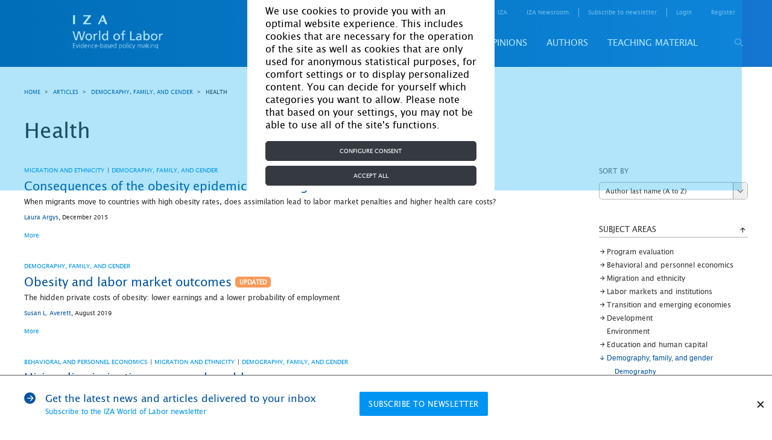

--- FILE ---
content_type: text/html; charset=UTF-8
request_url: https://wol.iza.org/subject-areas/health?sort=2
body_size: 21471
content:
<!DOCTYPE html>
<html lang="en-US">
<head>
    <meta http-equiv="content-type" content="text/html; charset="
    UTF-8">
    <meta name="viewport" content="width=device-width, initial-scale=1, maximum-scale=1, user-scalable=no"/>
    <!--[if IE]>
    <meta http-equiv="X-UA-Compatible" content="IE=edge,chrome=1"/>
    <meta http-equiv="cleartype" content="on"/>
    <![endif]-->
    <meta name="HandheldFriendly" content="true"/>
    <meta name="csrf-param" content="_csrf-frontend">
    <meta name="csrf-token" content="xX6Mf1Y-QLNYNUAxfz4jdzp0Aa8e8c36q1oX0ctC_9O0G6EGDl0w8R1UD24VDUpCCUxCynyk_Yz9DnW2niGNiw==">
    <title id="title-document">IZA World of Labor - Health</title>
    <link rel="apple-touch-icon" sizes="57x57" href="/images/favicon/apple-icon-57x57.png">
    <link rel="apple-touch-icon" sizes="60x60" href="/images/favicon/apple-icon-60x60.png">
    <link rel="apple-touch-icon" sizes="72x72" href="/images/favicon/apple-icon-72x72.png">
    <link rel="apple-touch-icon" sizes="76x76" href="/images/favicon/apple-icon-76x76.png">
    <link rel="apple-touch-icon" sizes="114x114" href="/images/favicon/apple-icon-114x114.png">
    <link rel="apple-touch-icon" sizes="120x120" href="/images/favicon/apple-icon-120x120.png">
    <link rel="apple-touch-icon" sizes="144x144" href="/images/favicon/apple-icon-144x144.png">
    <link rel="apple-touch-icon" sizes="152x152" href="/images/favicon/apple-icon-152x152.png">
    <link rel="apple-touch-icon" sizes="180x180" href="/images/favicon/apple-icon-180x180.png">
    <link rel="icon" type="image/png" sizes="192x192" href="/images/favicon/android-icon-192x192.png">
    <link rel="icon" type="image/png" sizes="32x32" href="/images/favicon/favicon-32x32.png">
    <link rel="icon" type="image/png" sizes="96x96" href="/images/favicon/favicon-96x96.png">
    <link rel="icon" type="image/png" sizes="16x16" href="/images/favicon/favicon-16x16.png">
    <link rel="manifest" href="/images/favicon/manifest.json">
    <!--    <link rel="stylesheet" href="https://cdn.jsdelivr.net/npm/bootstrap@4.5.3/dist/css/bootstrap.min.css" integrity="sha384-TX8t27EcRE3e/ihU7zmQxVncDAy5uIKz4rEkgIXeMed4M0jlfIDPvg6uqKI2xXr2" crossorigin="anonymous">-->
    <!--    <link rel="stylesheet" href="https://cdn.jsdelivr.net/npm/bootstrap@4.5.3/dist/css/bootstrap.min.css" integrity="sha384-TX8t27EcRE3e/ihU7zmQxVncDAy5uIKz4rEkgIXeMed4M0jlfIDPvg6uqKI2xXr2" crossorigin="anonymous">-->
    <meta name="msapplication-TileColor" content="#ffffff">
    <meta name="msapplication-TileImage" content="/images/favicon/ms-icon-144x144.png">
    <meta name="theme-color" content="#ffffff">
    <script type="text/javascript" async defer
            src="https://apis.google.com/js/platform.js?publisherid=116017394173863766515"></script>
    <script async="" src="https://www.googletagmanager.com/gtag/js?id=GTM-5K3G23"></script>
    <meta name="keywords" content="Public health, obesity, substance use, late-life work, well-being, sports and exercise, alcoholism, mortality, mental health, public health intervention, female genital mutilation">
<meta name="title" content="Health">
<link href="/css/site.css" rel="stylesheet">
<link href="/css/bootstrap-custom.min.css" rel="stylesheet">    <script type="application/javascript">
        function acceptGA() {
            window.dataLayer = window.dataLayer || [];

            function gtag() {
                dataLayer.push(arguments);
            }

            gtag('js', new Date());
            gtag('config', 'GTM-5K3G23');
            <!-- Google Tag Manager -->
            // (function(w,d,s,l,i){w[l]=w[l]||[];w[l].push({'gtm.start':
            //         new Date().getTime(),event:'gtm.js'});var f=d.getElementsByTagName(s)[0],
            //     j=d.createElement(s),dl=l!='dataLayer'?'&l='+l:'';j.async=true;j.src=
            //     'https://www.googletagmanager.com/gtm.js?id='+i+dl;f.parentNode.insertBefore(j,f);
            // })(window,document,'script','dataLayer','GTM-5K3G23');
            <!-- End Google Tag Manager -->
        }

        function declineGA() {

        }
    </script>
</head>
<body>


<div id="cookie-bar"
     style="display: none; position: fixed; inset: 0px; background-color: rgba(0, 170, 238, 0.3); z-index: 9000;">
    <div style="display: flex; height: 100%; width: 100%; justify-items: center; align-items: center;">
        <div class="container col-10 col-sm-6 col-md-6 col-lg-5 col-xl-4" style="background-color: white;">
            <div class="row">
                <div id="cookiebar" style="display: block">
                    <div class="container">
                        <div class="row justify-content-center">
                            <div class="col-12 mt-2"
                                 style="font-size: 16px !important; color: black !important; margin-top: 0.5rem;">
                                We use cookies to provide you with an optimal website experience. This includes cookies
                                that are necessary for the operation of the site as well as cookies that are only used
                                for anonymous statistical purposes, for comfort settings or to display personalized
                                content. You can decide for yourself which categories you want to allow. Please note
                                that based on your settings, you may not be able to use all of the site's functions.
                            </div>

                            <div class="col-12 mt-3 mb-2"
                                 style="margin-top: 1rem!important; margin-bottom: 0.5rem!important;">
                                <button type="button" class="btn btn-dark btn-block" data-toggle="modal"
                                        data-target="#configureCookieConsent" tabindex="1"
                                        style="color: #fff; background-color: #343a40; border-color: #343a40; display: block; width: 100%;">
                                    Configure consent
                                </button>
                            </div>

                            <div class="col-12 mb-2" style="margin-bottom: 0.5rem!important;">
                                <button id="acceptAllbtn" type="button" class="btn btn-dark btn-block"
                                        onclick="acceptAll()" tabindex="2"
                                        style="color: #fff; background-color: #343a40; border-color: #343a40; display: block; width: 100%;">
                                    Accept all
                                </button>
                            </div>
                        </div>
                    </div>
                </div>
            </div>

            <div class="modal fade" data-keyboard="false" data-backdrop="static" id="configureCookieConsent"
                 tabindex="-1" role="dialog" aria-labelledby="modalTitle" aria-hidden="true">
                <div class="modal-dialog" role="document">
                    <div class="modal-content">
                        <div class="modal-header justify-content-center">
                            <h5 class="modal-title" id="modalTitle" style="font-size: 16px">Cookie settings</h5>
                        </div>

                        <div class="modal-body">
                            <div class="form-check" id="necessary">
                                <input class="form-check-input" checked="" disabled="" type="checkbox"
                                       id="necessaryCheck">
                                <span class="checkbox-icon-wrapper">
                                    <svg class="svg-inline--fa fa-check fa-w-16 checkbox-icon fa-fw" aria-hidden="true"
                                         focusable="false" data-prefix="fas" data-icon="check" role="img"
                                         xmlns="http://www.w3.org/2000/svg" viewBox="0 0 512 512" data-fa-i2svg=""><path
                                            fill="currentColor"
                                            d="M173.898 439.404l-166.4-166.4c-9.997-9.997-9.997-26.206 0-36.204l36.203-36.204c9.997-9.998 26.207-9.998 36.204 0L192 312.69 432.095 72.596c9.997-9.997 26.207-9.997 36.204 0l36.203 36.204c9.997 9.997 9.997 26.206 0 36.204l-294.4 294.401c-9.998 9.997-26.207 9.997-36.204-.001z"></path></svg>
                                    <!-- <span class="checkbox-icon fas fa-fw fa-check"></span> Font Awesome fontawesome.com -->
                                </span>
                                <label class="form-check-label" for="necessaryCheck"
                                       style="font-size: 16px !important; color: black;">
                                    Necessary
                                </label>
                            </div>
                            <p>These necessary cookies are required to activate the core functionality of the website.
                                An opt-out from these technologies is not available.</p>
                            <div class="collapse-box">
                                <div class="collapse-group">
                                    <div class="collapse-group">
                                        <a href="#grecaptcha" aria-controls="collapseLaravel" data-toggle="collapse"
                                           aria-expanded="false">
                                            <span style="font-size: 16px;">_GRECAPTCHA</span>
                                        </a>
                                        <div id="grecaptcha" class="collapse">
                                            <div class="card-block">
                                                This is a functional cookie, which protects our site from spam enquiries
                                                on subscription and registration forms. Duration - session
                                            </div>
                                        </div>
                                    </div>
                                    <a href="#csrfFrontend" aria-controls="collapseCB" data-toggle="collapse"
                                       aria-expanded="false">
                                        <span style="font-size: 16px;">_csrf-frontend</span>
                                    </a>
                                    <div id="csrfFrontend" class="collapse">
                                        <div class="card-block">
                                            Protection from csrf attacks. Contains a token that stores encoded
                                            information about user. This cookie is destroyed after browser is closed
                                        </div>
                                    </div>
                                </div>

                                <div class="collapse-group">
                                    <a href="#closeSubscribe" aria-controls="collapseXsrf" data-toggle="collapse"
                                       aria-expanded="false">
                                        <span style="font-size: 16px;">close_subscribe</span>
                                    </a>
                                    <div id="closeSubscribe" class="collapse">
                                        <div class="card-block">
                                            Contains information that user will not see a news subscription popup.
                                            Expirey: One month
                                        </div>
                                    </div>
                                </div>

                                <div class="collapse-group">
                                    <a href="#cookiesNotice" aria-controls="collapseXsrf" data-toggle="collapse"
                                       aria-expanded="false">
                                        <span style="font-size: 16px;">cookies_notice</span>
                                    </a>
                                    <div id="cookiesNotice" class="collapse">
                                        <div class="card-block">
                                            Contains information about cookies on this website, including web analysis
                                            cookies. Expirey: One month
                                        </div>
                                    </div>
                                </div>

                                <div class="collapse-group">
                                    <a href="#advancedFrontend" aria-controls="collapseXsrf" data-toggle="collapse"
                                       aria-expanded="false">
                                        <span style="font-size: 16px;">advanced-frontend</span>
                                    </a>
                                    <div id="advancedFrontend" class="collapse">
                                        <div class="card-block">
                                            Internal cookie which is used to define user in system, login functional in
                                            user’s account. Expires after current browser session
                                        </div>
                                    </div>
                                </div>

                                <div class="collapse-group">
                                    <a href="#identityFrontend" aria-controls="collapseXsrf" data-toggle="collapse"
                                       aria-expanded="false">
                                        <span style="font-size: 16px;">_identity-frontend</span>
                                    </a>
                                    <div id="identityFrontend" class="collapse">
                                        <div class="card-block">
                                            Internal cookie which is used for currently logged user to identify user in
                                            system. Expirey: One month
                                        </div>
                                    </div>
                                </div>
                            </div>
                            <hr class="mt-4">
                            <div class="form-check">
                                <input id="analytics" class="form-check-input" type="checkbox">
                                <span class="checkbox-icon-wrapper">
                                    <svg class="svg-inline--fa fa-check fa-w-16 checkbox-icon fa-fw" aria-hidden="true"
                                         focusable="false" data-prefix="fas" data-icon="check" role="img"
                                         xmlns="http://www.w3.org/2000/svg" viewBox="0 0 512 512" data-fa-i2svg=""><path
                                            fill="currentColor"
                                            d="M173.898 439.404l-166.4-166.4c-9.997-9.997-9.997-26.206 0-36.204l36.203-36.204c9.997-9.998 26.207-9.998 36.204 0L192 312.69 432.095 72.596c9.997-9.997 26.207-9.997 36.204 0l36.203 36.204c9.997 9.997 9.997 26.206 0 36.204l-294.4 294.401c-9.998 9.997-26.207 9.997-36.204-.001z"></path></svg>
                                    <!-- <span class="checkbox-icon fas fa-fw fa-check"></span> Font Awesome fontawesome.com -->
                                </span>
                                <label class="form-check-label" for="analytics"
                                       style="font-size: 16px !important; color: black;">
                                    Analytics
                                </label>
                            </div>
                            <p>In order to further improve our offer and our website, we collect anonymous data for
                                statistics and analyses. With the help of these cookies we can, for example, determine
                                the number of visitors and the effect of certain pages on our website and optimize our
                                content.</p>
                            <div class="collapse-box">
                                <div class="collapse-group">
                                    <a href="#ga" aria-controls="collapseGa" data-toggle="collapse"
                                       aria-expanded="false">
                                        <span style="font-size: 16px;">ga</span>
                                    </a>
                                    <div id="ga" class="collapse">
                                        <div class="card-block">
                                            Google Analytics
                                        </div>
                                    </div>
                                </div>
                            </div>
                        </div>

                        <div class="modal-footer">
                            <div class="link-group" style="font-size: 16px !important;">
                                <!--<a href="./imprint">Imprint</a> |--> <a href="./privacy-and-cookie-policy">Privacy
                                Policy</a>
                            </div>

                            <button type="button" class="btn" data-dismiss="modal" onclick="acceptDialog()" style="color: #3c3c3b;
    display: inline-block;
    font-weight: 600;
    text-align: center;
    vertical-align: middle;
    user-select: none;
    background-color: transparent;
    border: 1px solid transparent;
    padding: 0.375rem 0.75rem;
    font-size: 1rem;
    line-height: 1.5;
    border-radius: 0.25rem;
    transition: color .15s ease-in-out,background-color .15s ease-in-out,border-color .15s ease-in-out,box-shadow .15s ease-in-out;">
                                Accept
                            </button>
                        </div>
                    </div>
                </div>
            </div>
        </div>
    </div>
</div>

<div class="holder">

    <div class="overlay js-tab-hidden"></div>

    <div class="wrapper">

        <main class="content">
            <header class="header header-desktop">
    <div class="container">
        <a href="/" class="logo-main">
            <img src="/uploads/settings/logo/logo-main.svg" alt="">        </a>
        <div class="header-content">
            <div class="header-top">
                <nav class="screen_reader_nav">
                    <ul class="screen_reader_link_menu">
                        <li>
                            <a href="#screen_reader_content" class="screen_reader_btn">Skip to main content</a>
                        </li>
                    </ul>
                </nav>
                <nav class="header-menu-top">
    <ul class="header-menu-top-list"><li class="item has-drop"><a href="#">For media</a><ul class="submenu"><li class="item"><a href="/find-a-topic-spokesperson">Find a topic spokesperson</a></li></ul></li><li class=""><a href="https://wol.iza.org/for-contributors">for contributors</a></li><li class="about"><a href="https://wol.iza.org/about"> about</a></li><li class=""><a href="https://wol.iza.org/contact">contact</a></li><li class=""><a href="https://www.iza.org/en" target="blank">IZA</a></li><li class=""><a href="https://newsroom.iza.org/en/" target="blank">IZA Newsroom</a></li><li class="subscribe-link"><a href="https://wol.iza.org/register">subscribe to newsletter</a></li></ul></nav>                <div class="login-registration">
        <ul class="login-registration-list">
        <li class="dropdown dropdown-login">
            <a href="#" class="dropdown-link">Login</a>
<div class="dropdown-widget drop-content">
    <form id="w0" action="/site/login" method="post">
<input type="hidden" name="_csrf-frontend" value="xX6Mf1Y-QLNYNUAxfz4jdzp0Aa8e8c36q1oX0ctC_9O0G6EGDl0w8R1UD24VDUpCCUxCynyk_Yz9DnW2niGNiw==">        <div class="form-line">
            <div class="form-item field-loginform-email required">
<label class="control-label" for="loginform-email">Email</label>
<input type="text" id="loginform-email" class="form-control" name="LoginForm[email]" aria-required="true">

<p class="help-block help-block-error"></p>
</div>        </div>
        <div class="form-line">
            <div class="form-item field-loginform-password required">
<label class="control-label" for="loginform-password">Password</label>
<input type="password" id="loginform-password" class="form-control" name="LoginForm[password]" aria-required="true">

<p class="help-block help-block-error"></p>
</div>        </div>
        <div class="buttons">
            <button type="submit" class="btn-blue" name="login-button">Login</button>            <a class="forgot-link" href="/reset">forgot your password?</a>        </div>
        <div class="form-group field-loginform-rememberme">
<div class="checkbox">
<label for="loginform-rememberme">
<input type="hidden" name="LoginForm[rememberMe]" value="0"><input type="checkbox" id="loginform-rememberme" name="LoginForm[rememberMe]" value="1" checked>
Remember Me
</label>
<p class="help-block help-block-error"></p>

</div>
</div>    </form></div>
        </li>
        <li class="hide-mobile">
            <a href="/register">register</a>
        </li>
    </ul>
    </div>
            </div>
            <div id="header-bottom-panel" class="header-bottom">
                <nav class="header-menu-bottom">
    <div class="header-menu-bottom-list"><div class="item"><a href="https://wol.iza.org/articles">Articles</a><div class="submenu"><div class="item"><a href="https://wol.iza.org/subject-areas/program-evaluation">Program evaluation</a><div class="submenu"><div class="item"><a href="https://wol.iza.org/subject-areas/occupational-and-classroom-training">Occupational and classroom training</a></div><div class="item"><a href="https://wol.iza.org/subject-areas/wage-subsidies-and-in-work-benefits">Wage subsidies and in-work benefits</a></div><div class="item"><a href="https://wol.iza.org/subject-areas/counseling-sanctioning-and-monitoring">Counseling, sanctioning, and monitoring</a></div><div class="item"><a href="https://wol.iza.org/subject-areas/micro-credits-and-start-up-subsidies">Micro-credits and start-up subsidies</a></div><div class="item"><a href="https://wol.iza.org/subject-areas/child-care-support-early-childhood-education-and-schooling">Child-care support, early childhood education, and schooling</a></div></div></div><div class="item"><a href="https://wol.iza.org/subject-areas/behavioral-and-personnel-economics">Behavioral and personnel economics</a><div class="submenu"><div class="item"><a href="https://wol.iza.org/subject-areas/pay-and-incentives">Pay and incentives</a></div><div class="item"><a href="https://wol.iza.org/subject-areas/organization-and-hierarchies">Organization and hierarchies</a></div><div class="item"><a href="https://wol.iza.org/subject-areas/human-resource-management-practices">Human resource management practices</a></div></div></div><div class="item"><a href="https://wol.iza.org/subject-areas/migration-and-ethnicity">Migration and ethnicity</a><div class="submenu"><div class="item"><a href="https://wol.iza.org/subject-areas/labor-mobility">Labor mobility</a></div><div class="item"><a href="https://wol.iza.org/subject-areas/performance-of-migrants">Performance of migrants</a></div><div class="item"><a href="https://wol.iza.org/subject-areas/implications-of-migration">Implications of migration</a></div><div class="item"><a href="https://wol.iza.org/subject-areas/migration-policy">Migration policy</a></div></div></div><div class="item"><a href="https://wol.iza.org/subject-areas/labor-markets-and-institutions">Labor markets and institutions</a><div class="submenu"><div class="item"><a href="https://wol.iza.org/subject-areas/wage-setting">Wage setting</a></div><div class="item"><a href="https://wol.iza.org/subject-areas/insurance-policies">Insurance policies</a></div><div class="item"><a href="https://wol.iza.org/subject-areas/redistribution-policies">Redistribution policies</a></div><div class="item"><a href="https://wol.iza.org/subject-areas/labor-market-regulation">Labor market regulation</a></div><div class="item"><a href="https://wol.iza.org/subject-areas/entrepreneurship">Entrepreneurship</a></div></div></div><div class="item"><a href="https://wol.iza.org/subject-areas/transition-and-emerging-economies">Transition and emerging economies</a><div class="submenu"><div class="item"><a href="https://wol.iza.org/subject-areas/labor-supply-and-demand">Labor supply and demand</a></div><div class="item"><a href="https://wol.iza.org/subject-areas/gender-issues">Gender issues</a></div><div class="item"><a href="https://wol.iza.org/subject-areas/demographic-change-and-migration">Demographic change and migration</a></div><div class="item"><a href="https://wol.iza.org/subject-areas/institutions-policies-and-labor-market-outcomes">Institutions, policies, and labor market outcomes</a></div></div></div><div class="item"><a href="https://wol.iza.org/subject-areas/development">Development</a><div class="submenu"><div class="item"><a href="https://wol.iza.org/subject-areas/active-labor-market-programs">Active labor market programs</a></div><div class="item"><a href="https://wol.iza.org/subject-areas/microfinance-and-financial-regulations">Microfinance and financial regulations</a></div><div class="item"><a href="https://wol.iza.org/subject-areas/technological-change">Technological change</a></div><div class="item"><a href="https://wol.iza.org/subject-areas/social-insurance">Social insurance</a></div><div class="item"><a href="https://wol.iza.org/subject-areas/skills-and-training-programs">Skills and training programs</a></div></div></div><div class="item"><a href="https://wol.iza.org/subject-areas/environment">Environment</a></div><div class="item"><a href="https://wol.iza.org/subject-areas/education-and-human-capital">Education and human capital</a><div class="submenu"><div class="item"><a href="https://wol.iza.org/subject-areas/economic-returns-to-education">Economic returns to education</a></div><div class="item"><a href="https://wol.iza.org/subject-areas/social-returns-to-education">Social returns to education</a></div><div class="item"><a href="https://wol.iza.org/subject-areas/schooling-and-higher-education">Schooling and higher education</a></div><div class="item"><a href="https://wol.iza.org/subject-areas/vocational-education-training-skills-and-lifelong-learning">Vocational education, training skills, and lifelong learning</a></div></div></div><div class="item"><a href="https://wol.iza.org/subject-areas/demography-family-and-gender">Demography, family, and gender</a><div class="submenu"><div class="item"><a href="https://wol.iza.org/subject-areas/demography">Demography</a></div><div class="item"><a href="https://wol.iza.org/subject-areas/family">Family</a></div><div class="item"><a href="https://wol.iza.org/subject-areas/gender">Gender</a></div><div class="item"><a href="https://wol.iza.org/subject-areas/health">Health</a></div></div></div><div class="item"><a href="https://wol.iza.org/subject-areas/data-and-methods">Data and methods</a><div class="submenu"><div class="item"><a href="https://wol.iza.org/subject-areas/data">Data</a></div><div class="item"><a href="https://wol.iza.org/subject-areas/methods">Methods</a></div></div></div><div class="item"><a href="https://wol.iza.org/subject-areas/country-labor-markets">Country labor markets</a></div><div class="item"><a href="https://wol.iza.org/articles">View all articles</a></div></div></div><div class="item"><a href="https://wol.iza.org/key-topics">Key topics</a><div class="submenu"><div class="item"><a href="https://wol.iza.org/key-topics/ten-years-iza-wol">10 years of IZA World of Labor</a></div><div class="item"><a href="https://wol.iza.org/key-topics/country-labor-markets">Country labor markets</a></div><div class="item"><a href="https://wol.iza.org/key-topics/youth-unemployment">Youth unemployment</a></div><div class="item"><a href="https://wol.iza.org/key-topics/how-should-governments-manage-recessions">How should governments manage recessions?</a></div><div class="item"><a href="https://wol.iza.org/key-topics/workplace-discrimination">Workplace discrimination</a></div><div class="item"><a href="https://wol.iza.org/key-topics/aging-workforce-pensions-reform">The aging workforce and pensions reform</a></div><div class="item"><a href="https://wol.iza.org/key-topics/digitalization-and-big-data">Digital transformation, big data, and the future of work</a></div><div class="item"><a href="https://wol.iza.org/key-topics">View all</a></div></div></div><div class="item"><a href="https://wol.iza.org/opinions">Opinions</a></div><div class="item"><a href="https://wol.iza.org/authors">Authors</a></div><div class="item"><a href="https://wol.iza.org/chapters">Teaching material</a></div></div></nav>                <button id="header-search-button" type="button" class="search-button">
                    <span class="icon-search"></span>
                </button>
                
<div id="search-block" class="search">
    <div class="search-top">
        <form id="w1" class="header-search-form" action="/search" method="post">
<input type="hidden" name="_csrf-frontend" value="xX6Mf1Y-QLNYNUAxfz4jdzp0Aa8e8c36q1oX0ctC_9O0G6EGDl0w8R1UD24VDUpCCUxCynyk_Yz9DnW2niGNiw==">        <div class="search-holder">
            <div class="form-group field-advancedsearchform-search_phrase required">
<label class="control-label" for="advancedsearchform-search_phrase"></label>
<input type="text" id="advancedsearchform-search_phrase" class="header-search-input" name="AdvancedSearchForm[search_phrase]" placeholder="Your search term..." autocomplete="off" autofocus="autofocus" aria-required="true">

<div class="help-block"></div>
</div>            <button type="submit" class="form-search-button"><span class="icon-search"></span></button>        </div>
        </form>        <div class="header-search-dropdown"></div>
    </div>
    <div class="search-bottom">
        <a href="/search/advanced">advanced search</a>
    </div>
    <span id="close-search-button" class="close-button">&times;</span>
</div>
            </div>
        </div>
    </div>
</header>

            <header class="header header-mobile">
    <div class="header-top">
        <a href="/" class="logo-main">
            <img src="/uploads/settings/logo/logo-main.svg" alt="">        </a>
        
<div class="mobile-login drop-content">
    <div class="btn-mobile-icon btn-mobile-login-close"><span class="icon-cross dark"></span></div>
    
<div class="login-registration">
        <ul class="login-registration-list mobile">
        <li class="dropdown dropdown-login">
            <a href="#" class="dropdown-link">Login</a>
<div class="dropdown-widget drop-content">
    <form id="w2" action="/site/login" method="post">
<input type="hidden" name="_csrf-frontend" value="xX6Mf1Y-QLNYNUAxfz4jdzp0Aa8e8c36q1oX0ctC_9O0G6EGDl0w8R1UD24VDUpCCUxCynyk_Yz9DnW2niGNiw==">        <div class="form-line">
            <div class="form-item field-loginform-email required">
<label class="control-label" for="loginform-email">Email</label>
<input type="text" id="loginform-email" class="form-control" name="LoginForm[email]" aria-required="true">

<p class="help-block help-block-error"></p>
</div>        </div>
        <div class="form-line">
            <div class="form-item field-loginform-password required">
<label class="control-label" for="loginform-password">Password</label>
<input type="password" id="loginform-password" class="form-control" name="LoginForm[password]" aria-required="true">

<p class="help-block help-block-error"></p>
</div>        </div>
        <div class="buttons">
            <button type="submit" class="btn-blue" name="login-button">Login</button>            <a class="forgot-link" href="/reset">forgot your password?</a>        </div>
        <div class="form-group field-loginform-rememberme">
<div class="checkbox">
<label for="loginform-rememberme">
<input type="hidden" name="LoginForm[rememberMe]" value="0"><input type="checkbox" id="loginform-rememberme" name="LoginForm[rememberMe]" value="1" checked>
Remember Me
</label>
<p class="help-block help-block-error"></p>

</div>
</div>    </form></div>
        </li>
        <li class="dropdown dropdown-login">
            <a href="#" class="mobile-dropdown-link dropdown-link">register</a>
            <div class="dropdown-widget">
                <form id="w3" action="/register" method="post">
<input type="hidden" name="_csrf-frontend" value="xX6Mf1Y-QLNYNUAxfz4jdzp0Aa8e8c36q1oX0ctC_9O0G6EGDl0w8R1UD24VDUpCCUxCynyk_Yz9DnW2niGNiw==">                <div class="form-line">
                    <div class="form-item field-signuppopupform-first_name required">
<label class="control-label" for="signuppopupform-first_name">First Name</label>
<input type="text" id="signuppopupform-first_name" class="form-control" name="SignupPopupForm[first_name]" aria-required="true">

<p class="help-block help-block-error"></p>
</div>                </div>
                <div class="form-line">
                    <div class="form-item field-signuppopupform-last_name required">
<label class="control-label" for="signuppopupform-last_name">Last Name</label>
<input type="text" id="signuppopupform-last_name" class="form-control" name="SignupPopupForm[last_name]" aria-required="true">

<p class="help-block help-block-error"></p>
</div>                </div>
                <div class="form-line">
                    <div class="form-item field-signuppopupform-email required">
<label class="control-label" for="signuppopupform-email">Email</label>
<input type="text" id="signuppopupform-email" class="form-control" name="SignupPopupForm[email]" aria-required="true">

<p class="help-block help-block-error"></p>
</div>                </div>
                <div class="form-line">
                    <div class="form-item field-signuppopupform-confirm_email required">
<label class="control-label" for="signuppopupform-confirm_email">re-type your email address</label>
<input type="text" id="signuppopupform-confirm_email" class="form-control" name="SignupPopupForm[confirm_email]" aria-required="true">

<p class="help-block help-block-error"></p>
</div>                </div>
                <div class="form-line">
                    <div class="form-item field-signuppopupform-password required">
<label class="control-label" for="signuppopupform-password">Password</label>
<input type="password" id="signuppopupform-password" class="form-control" name="SignupPopupForm[password]" aria-required="true">

<p class="help-block help-block-error"></p>
</div>                </div>
                <div class="form-line">
                    <div class="form-item field-signuppopupform-confirm_password required">
<label class="control-label" for="signuppopupform-confirm_password">re-type your password</label>
<input type="password" id="signuppopupform-confirm_password" class="form-control" name="SignupPopupForm[confirm_password]" aria-required="true">

<p class="help-block help-block-error"></p>
</div>                </div>
                <div class="title-checkboxes form-item">
                    <div class="label-holder">
                        <span class="label-text">areas of interest</span>
                    </div>
                    <div class="select-clear-all">
                        <span class="clear-all">Clear all</span>
                        <span class="select-all">Select all</span>
                        <div class="tooltip-dropdown dropdown left">
                            <div class="icon-question tooltip"></div>
                            <div class="tooltip-content drop-content">
                                <div class="icon-close"></div>
                                <p>Selecting your areas of interest helps us to better understand our audience.</p>
                            </div>
                        </div>
                    </div>
                </div>
                <div class="checkboxes-holder">
                    <div class="grid">
                        <div class="checkboxes">
                            <div class="grid-line four">
                                <div class="form-group field-signuppopupform-items">
<label class="control-label"></label>
<input type="hidden" name="SignupPopupForm[items]" value=""><div id="signuppopupform-items"><div class="grid-item"><div class="form-item"><label class="custom-checkbox"><input type="checkbox" name="SignupPopupForm[items][]" value="373"><span class="label-text">Program evaluation</span></label></div></div>
<div class="grid-item"><div class="form-item"><label class="custom-checkbox"><input type="checkbox" name="SignupPopupForm[items][]" value="379"><span class="label-text">Behavioral and personnel economics</span></label></div></div>
<div class="grid-item"><div class="form-item"><label class="custom-checkbox"><input type="checkbox" name="SignupPopupForm[items][]" value="383"><span class="label-text">Migration and ethnicity</span></label></div></div>
<div class="grid-item"><div class="form-item"><label class="custom-checkbox"><input type="checkbox" name="SignupPopupForm[items][]" value="388"><span class="label-text">Labor markets and institutions</span></label></div></div>
<div class="grid-item"><div class="form-item"><label class="custom-checkbox"><input type="checkbox" name="SignupPopupForm[items][]" value="394"><span class="label-text">Transition and emerging economies</span></label></div></div>
<div class="grid-item"><div class="form-item"><label class="custom-checkbox"><input type="checkbox" name="SignupPopupForm[items][]" value="399"><span class="label-text">Development</span></label></div></div>
<div class="grid-item"><div class="form-item"><label class="custom-checkbox"><input type="checkbox" name="SignupPopupForm[items][]" value="405"><span class="label-text">Environment</span></label></div></div>
<div class="grid-item"><div class="form-item"><label class="custom-checkbox"><input type="checkbox" name="SignupPopupForm[items][]" value="406"><span class="label-text">Education and human capital</span></label></div></div>
<div class="grid-item"><div class="form-item"><label class="custom-checkbox"><input type="checkbox" name="SignupPopupForm[items][]" value="411"><span class="label-text">Demography, family, and gender</span></label></div></div>
<div class="grid-item"><div class="form-item"><label class="custom-checkbox"><input type="checkbox" name="SignupPopupForm[items][]" value="416"><span class="label-text">Data and methods</span></label></div></div>
<div class="grid-item"><div class="form-item"><label class="custom-checkbox"><input type="checkbox" name="SignupPopupForm[items][]" value="449"><span class="label-text">Country labor markets</span></label></div></div></div>

<p class="help-block help-block-error"></p>
</div>                            </div>
                        </div>
                    </div>
                    <div class="form-line">
                        <div class="form-group field-signuppopupform-newsletter">
<div class="checkbox">
<label class="def-checkbox" for="signuppopupform-newsletter">
<input type="hidden" name="SignupPopupForm[newsletter]" value="0"><input type="checkbox" id="signuppopupform-newsletter" name="SignupPopupForm[newsletter]" value="1">
<span class="label-text">I would like to register for the IZA World of Labor newsletter</span>
</label>
<p class="help-block help-block-error"></p>

</div>
</div>                    </div>
                    <div class="form-line">
                        <div class="form-group field-signuppopupform-newsletter_interest">
<div class="checkbox">
<label class="def-checkbox" for="signuppopupform-newsletter_interest">
<input type="hidden" name="SignupPopupForm[newsletter_interest]" value="0"><input type="checkbox" id="signuppopupform-newsletter_interest" name="SignupPopupForm[newsletter_interest]" value="1">
<span class="label-text">I would like to register for the IZA World of Labor article alerts</span>
</label>
<p class="help-block help-block-error"></p>

</div>
</div>                    </div>
                    <div class="form-line">
                        <div class="form-item no-required field-signuppopupform-agree required">
<div class="checkbox">
<label class="def-checkbox" for="signuppopupform-agree">
<input type="hidden" name="SignupPopupForm[agree]" value="0"><input type="checkbox" id="signuppopupform-agree" name="SignupPopupForm[agree]" value="1">
<span class="label-text">I agree to the <a href="/terms-and-conditions">terms and conditions</a> and <a href="/privacy-and-cookie-policy">data usage policy</a></span>
</label>
<p class="help-block help-block-error"></p>

</div>
</div>                    </div>
                </div>

                <button type="submit" class="btn-blue" name="signup-button">Create Account</button>                </form>            </div>
        </li>
    </ul>
    </div></div>

<div class="mobile-search drop-content">
    <div class="btn-mobile-icon btn-mobile-search-close"><span class="icon-cross dark"></span></div>
    
<div id="search-block" class="search">
    <div class="search-top">
        <form id="w4" class="header-search-form" action="/search" method="post">
<input type="hidden" name="_csrf-frontend" value="xX6Mf1Y-QLNYNUAxfz4jdzp0Aa8e8c36q1oX0ctC_9O0G6EGDl0w8R1UD24VDUpCCUxCynyk_Yz9DnW2niGNiw==">        <div class="search-holder">
            <div class="form-group field-advancedsearchform-search_phrase required">
<label class="control-label" for="advancedsearchform-search_phrase"></label>
<input type="text" id="advancedsearchform-search_phrase" class="header-search-input" name="AdvancedSearchForm[search_phrase]" placeholder="Your search term..." autocomplete="off" autofocus="autofocus" aria-required="true">

<div class="help-block"></div>
</div>            <button type="submit" class="form-search-button"><span class="icon-search"></span></button>        </div>
        </form>        <div class="header-search-dropdown"></div>
    </div>
    <div class="search-bottom">
        <a href="/search/advanced">advanced search</a>
    </div>
    <span id="close-search-button" class="close-button">&times;</span>
</div>
</div>

<div class="mobile-menu drop-content">
    
<div id="search-block" class="search">
    <div class="search-top">
        <form id="w5" class="header-search-form" action="/search" method="post">
<input type="hidden" name="_csrf-frontend" value="xX6Mf1Y-QLNYNUAxfz4jdzp0Aa8e8c36q1oX0ctC_9O0G6EGDl0w8R1UD24VDUpCCUxCynyk_Yz9DnW2niGNiw==">        <div class="search-holder">
            <div class="form-group field-advancedsearchform-search_phrase required">
<label class="control-label" for="advancedsearchform-search_phrase"></label>
<input type="text" id="advancedsearchform-search_phrase" class="header-search-input" name="AdvancedSearchForm[search_phrase]" placeholder="Your search term..." autocomplete="off" autofocus="autofocus" aria-required="true">

<div class="help-block"></div>
</div>            <button type="submit" class="form-search-button"><span class="icon-search"></span></button>        </div>
        </form>        <div class="header-search-dropdown"></div>
    </div>
    <div class="search-bottom">
        <a href="/search/advanced">advanced search</a>
    </div>
    <span id="close-search-button" class="close-button">&times;</span>
</div>
    <div class="btn-mobile-login-show"></div>
    <div class="mobile-menu-top">
        <nav class="header-menu-top">
    <ul class="header-menu-top-list"><li class="item has-drop"><a href="#">For media</a><ul class="submenu"><li class="item"><a href="/find-a-topic-spokesperson">Find a topic spokesperson</a></li></ul></li><li class=""><a href="https://wol.iza.org/for-contributors">for contributors</a></li><li class="about"><a href="https://wol.iza.org/about"> about</a></li><li class=""><a href="https://wol.iza.org/contact">contact</a></li><li class=""><a href="https://www.iza.org/en" target="blank">IZA</a></li><li class=""><a href="https://newsroom.iza.org/en/" target="blank">IZA Newsroom</a></li><li class="subscribe-link"><a href="https://wol.iza.org/register">subscribe to newsletter</a></li></ul></nav>                <a href="" class="mobile-auth-button open-mobile-login"><span>login</span></a>
        <a href=""
           class="mobile-auth-button open-mobile-register"><span>register</span></a>
            </div>

    <div class="mobile-menu-section">
        <nav class="header-menu-bottom">
    <div class="header-menu-bottom-list"><div class="item"><a href="https://wol.iza.org/articles">Articles</a><div class="submenu"><div class="item"><a href="https://wol.iza.org/subject-areas/program-evaluation">Program evaluation</a><div class="submenu"><div class="item"><a href="https://wol.iza.org/subject-areas/occupational-and-classroom-training">Occupational and classroom training</a></div><div class="item"><a href="https://wol.iza.org/subject-areas/wage-subsidies-and-in-work-benefits">Wage subsidies and in-work benefits</a></div><div class="item"><a href="https://wol.iza.org/subject-areas/counseling-sanctioning-and-monitoring">Counseling, sanctioning, and monitoring</a></div><div class="item"><a href="https://wol.iza.org/subject-areas/micro-credits-and-start-up-subsidies">Micro-credits and start-up subsidies</a></div><div class="item"><a href="https://wol.iza.org/subject-areas/child-care-support-early-childhood-education-and-schooling">Child-care support, early childhood education, and schooling</a></div></div></div><div class="item"><a href="https://wol.iza.org/subject-areas/behavioral-and-personnel-economics">Behavioral and personnel economics</a><div class="submenu"><div class="item"><a href="https://wol.iza.org/subject-areas/pay-and-incentives">Pay and incentives</a></div><div class="item"><a href="https://wol.iza.org/subject-areas/organization-and-hierarchies">Organization and hierarchies</a></div><div class="item"><a href="https://wol.iza.org/subject-areas/human-resource-management-practices">Human resource management practices</a></div></div></div><div class="item"><a href="https://wol.iza.org/subject-areas/migration-and-ethnicity">Migration and ethnicity</a><div class="submenu"><div class="item"><a href="https://wol.iza.org/subject-areas/labor-mobility">Labor mobility</a></div><div class="item"><a href="https://wol.iza.org/subject-areas/performance-of-migrants">Performance of migrants</a></div><div class="item"><a href="https://wol.iza.org/subject-areas/implications-of-migration">Implications of migration</a></div><div class="item"><a href="https://wol.iza.org/subject-areas/migration-policy">Migration policy</a></div></div></div><div class="item"><a href="https://wol.iza.org/subject-areas/labor-markets-and-institutions">Labor markets and institutions</a><div class="submenu"><div class="item"><a href="https://wol.iza.org/subject-areas/wage-setting">Wage setting</a></div><div class="item"><a href="https://wol.iza.org/subject-areas/insurance-policies">Insurance policies</a></div><div class="item"><a href="https://wol.iza.org/subject-areas/redistribution-policies">Redistribution policies</a></div><div class="item"><a href="https://wol.iza.org/subject-areas/labor-market-regulation">Labor market regulation</a></div><div class="item"><a href="https://wol.iza.org/subject-areas/entrepreneurship">Entrepreneurship</a></div></div></div><div class="item"><a href="https://wol.iza.org/subject-areas/transition-and-emerging-economies">Transition and emerging economies</a><div class="submenu"><div class="item"><a href="https://wol.iza.org/subject-areas/labor-supply-and-demand">Labor supply and demand</a></div><div class="item"><a href="https://wol.iza.org/subject-areas/gender-issues">Gender issues</a></div><div class="item"><a href="https://wol.iza.org/subject-areas/demographic-change-and-migration">Demographic change and migration</a></div><div class="item"><a href="https://wol.iza.org/subject-areas/institutions-policies-and-labor-market-outcomes">Institutions, policies, and labor market outcomes</a></div></div></div><div class="item"><a href="https://wol.iza.org/subject-areas/development">Development</a><div class="submenu"><div class="item"><a href="https://wol.iza.org/subject-areas/active-labor-market-programs">Active labor market programs</a></div><div class="item"><a href="https://wol.iza.org/subject-areas/microfinance-and-financial-regulations">Microfinance and financial regulations</a></div><div class="item"><a href="https://wol.iza.org/subject-areas/technological-change">Technological change</a></div><div class="item"><a href="https://wol.iza.org/subject-areas/social-insurance">Social insurance</a></div><div class="item"><a href="https://wol.iza.org/subject-areas/skills-and-training-programs">Skills and training programs</a></div></div></div><div class="item"><a href="https://wol.iza.org/subject-areas/environment">Environment</a></div><div class="item"><a href="https://wol.iza.org/subject-areas/education-and-human-capital">Education and human capital</a><div class="submenu"><div class="item"><a href="https://wol.iza.org/subject-areas/economic-returns-to-education">Economic returns to education</a></div><div class="item"><a href="https://wol.iza.org/subject-areas/social-returns-to-education">Social returns to education</a></div><div class="item"><a href="https://wol.iza.org/subject-areas/schooling-and-higher-education">Schooling and higher education</a></div><div class="item"><a href="https://wol.iza.org/subject-areas/vocational-education-training-skills-and-lifelong-learning">Vocational education, training skills, and lifelong learning</a></div></div></div><div class="item"><a href="https://wol.iza.org/subject-areas/demography-family-and-gender">Demography, family, and gender</a><div class="submenu"><div class="item"><a href="https://wol.iza.org/subject-areas/demography">Demography</a></div><div class="item"><a href="https://wol.iza.org/subject-areas/family">Family</a></div><div class="item"><a href="https://wol.iza.org/subject-areas/gender">Gender</a></div><div class="item"><a href="https://wol.iza.org/subject-areas/health">Health</a></div></div></div><div class="item"><a href="https://wol.iza.org/subject-areas/data-and-methods">Data and methods</a><div class="submenu"><div class="item"><a href="https://wol.iza.org/subject-areas/data">Data</a></div><div class="item"><a href="https://wol.iza.org/subject-areas/methods">Methods</a></div></div></div><div class="item"><a href="https://wol.iza.org/subject-areas/country-labor-markets">Country labor markets</a></div><div class="item"><a href="https://wol.iza.org/articles">View all articles</a></div></div></div><div class="item"><a href="https://wol.iza.org/key-topics">Key topics</a><div class="submenu"><div class="item"><a href="https://wol.iza.org/key-topics/ten-years-iza-wol">10 years of IZA World of Labor</a></div><div class="item"><a href="https://wol.iza.org/key-topics/country-labor-markets">Country labor markets</a></div><div class="item"><a href="https://wol.iza.org/key-topics/youth-unemployment">Youth unemployment</a></div><div class="item"><a href="https://wol.iza.org/key-topics/how-should-governments-manage-recessions">How should governments manage recessions?</a></div><div class="item"><a href="https://wol.iza.org/key-topics/workplace-discrimination">Workplace discrimination</a></div><div class="item"><a href="https://wol.iza.org/key-topics/aging-workforce-pensions-reform">The aging workforce and pensions reform</a></div><div class="item"><a href="https://wol.iza.org/key-topics/digitalization-and-big-data">Digital transformation, big data, and the future of work</a></div><div class="item"><a href="https://wol.iza.org/key-topics">View all</a></div></div></div><div class="item"><a href="https://wol.iza.org/opinions">Opinions</a></div><div class="item"><a href="https://wol.iza.org/authors">Authors</a></div><div class="item"><a href="https://wol.iza.org/chapters">Teaching material</a></div></div></nav>    </div>
</div>

<div class="header-mobile-buttons">
    <div class="custom-dropdown">
        <div class="btn-mobile-icon btn-mobile-menu-show">
            <span class="icon-burger"><span></span></span>
        </div>
    </div>
</div>

    </div>
</header>


            

<div class="container">

    <div class="article-head">
        <div class="breadcrumbs">
            <ul class="breadcrumbs-list"><li><a href="/">Home</a></li>
<li><a href="https://wol.iza.org/articles">Articles</a></li>
<li><a href="/subject-areas/demography-family-and-gender">Demography, family, and gender</a></li>
<li class="active">Health</li>
</ul>        </div>
        <div class="mobile-filter-holder custom-tabs-holder">
            <ul class="mobile-filter-list">
                <li class="active"><a href="" class="js-widget">Subject areas</a></li>
                <li><a href="" class="js-widget">Authors</a></li>
            </ul>
            <div class="mobile-filter-items custom-tabs">
                <div class="tab-item active blue expand-more tab-item-subject-areas">
                    <ul class="articles-filter-list"><li class="item"><div class="icon-arrow"></div><a href="/subject-areas/program-evaluation">Program evaluation</a><ul class="submenu"><li class="item"><div class="icon-arrow"></div><a href="/subject-areas/occupational-and-classroom-training">Occupational and classroom training</a></li><li class="item"><div class="icon-arrow"></div><a href="/subject-areas/wage-subsidies-and-in-work-benefits">Wage subsidies and in-work benefits</a></li><li class="item"><div class="icon-arrow"></div><a href="/subject-areas/counseling-sanctioning-and-monitoring">Counseling, sanctioning, and monitoring</a></li><li class="item"><div class="icon-arrow"></div><a href="/subject-areas/micro-credits-and-start-up-subsidies">Micro-credits and start-up subsidies</a></li><li class="item"><div class="icon-arrow"></div><a href="/subject-areas/child-care-support-early-childhood-education-and-schooling">Child-care support, early childhood education, and schooling</a></li></ul></li><li class="item"><div class="icon-arrow"></div><a href="/subject-areas/behavioral-and-personnel-economics">Behavioral and personnel economics</a><ul class="submenu"><li class="item"><div class="icon-arrow"></div><a href="/subject-areas/pay-and-incentives">Pay and incentives</a></li><li class="item"><div class="icon-arrow"></div><a href="/subject-areas/organization-and-hierarchies">Organization and hierarchies</a></li><li class="item"><div class="icon-arrow"></div><a href="/subject-areas/human-resource-management-practices">Human resource management practices</a></li></ul></li><li class="item"><div class="icon-arrow"></div><a href="/subject-areas/migration-and-ethnicity">Migration and ethnicity</a><ul class="submenu"><li class="item"><div class="icon-arrow"></div><a href="/subject-areas/labor-mobility">Labor mobility</a></li><li class="item"><div class="icon-arrow"></div><a href="/subject-areas/performance-of-migrants">Performance of migrants</a></li><li class="item"><div class="icon-arrow"></div><a href="/subject-areas/implications-of-migration">Implications of migration</a></li><li class="item"><div class="icon-arrow"></div><a href="/subject-areas/migration-policy">Migration policy</a></li></ul></li><li class="item"><div class="icon-arrow"></div><a href="/subject-areas/labor-markets-and-institutions">Labor markets and institutions</a><ul class="submenu"><li class="item"><div class="icon-arrow"></div><a href="/subject-areas/wage-setting">Wage setting</a></li><li class="item"><div class="icon-arrow"></div><a href="/subject-areas/insurance-policies">Insurance policies</a></li><li class="item"><div class="icon-arrow"></div><a href="/subject-areas/redistribution-policies">Redistribution policies</a></li><li class="item"><div class="icon-arrow"></div><a href="/subject-areas/labor-market-regulation">Labor market regulation</a></li><li class="item"><div class="icon-arrow"></div><a href="/subject-areas/entrepreneurship">Entrepreneurship</a></li></ul></li><li class="item"><div class="icon-arrow"></div><a href="/subject-areas/transition-and-emerging-economies">Transition and emerging economies</a><ul class="submenu"><li class="item"><div class="icon-arrow"></div><a href="/subject-areas/labor-supply-and-demand">Labor supply and demand</a></li><li class="item"><div class="icon-arrow"></div><a href="/subject-areas/gender-issues">Gender issues</a></li><li class="item"><div class="icon-arrow"></div><a href="/subject-areas/demographic-change-and-migration">Demographic change and migration</a></li><li class="item"><div class="icon-arrow"></div><a href="/subject-areas/institutions-policies-and-labor-market-outcomes">Institutions, policies, and labor market outcomes</a></li></ul></li><li class="item"><div class="icon-arrow"></div><a href="/subject-areas/development">Development</a><ul class="submenu"><li class="item"><div class="icon-arrow"></div><a href="/subject-areas/active-labor-market-programs">Active labor market programs</a></li><li class="item"><div class="icon-arrow"></div><a href="/subject-areas/microfinance-and-financial-regulations">Microfinance and financial regulations</a></li><li class="item"><div class="icon-arrow"></div><a href="/subject-areas/technological-change">Technological change</a></li><li class="item"><div class="icon-arrow"></div><a href="/subject-areas/social-insurance">Social insurance</a></li><li class="item"><div class="icon-arrow"></div><a href="/subject-areas/skills-and-training-programs">Skills and training programs</a></li></ul></li><li class="item"><div class="icon-arrow"></div><a href="/subject-areas/environment">Environment</a></li><li class="item"><div class="icon-arrow"></div><a href="/subject-areas/education-and-human-capital">Education and human capital</a><ul class="submenu"><li class="item"><div class="icon-arrow"></div><a href="/subject-areas/economic-returns-to-education">Economic returns to education</a></li><li class="item"><div class="icon-arrow"></div><a href="/subject-areas/social-returns-to-education">Social returns to education</a></li><li class="item"><div class="icon-arrow"></div><a href="/subject-areas/schooling-and-higher-education">Schooling and higher education</a></li><li class="item"><div class="icon-arrow"></div><a href="/subject-areas/vocational-education-training-skills-and-lifelong-learning">Vocational education, training skills, and lifelong learning</a></li></ul></li><li class="item"><div class="icon-arrow"></div><a href="/subject-areas/demography-family-and-gender">Demography, family, and gender</a><ul class="submenu"><li class="item"><div class="icon-arrow"></div><a href="/subject-areas/demography">Demography</a></li><li class="item"><div class="icon-arrow"></div><a href="/subject-areas/family">Family</a></li><li class="item"><div class="icon-arrow"></div><a href="/subject-areas/gender">Gender</a></li><li class="item"><div class="icon-arrow"></div><a href="/subject-areas/health">Health</a></li></ul></li><li class="item"><div class="icon-arrow"></div><a href="/subject-areas/data-and-methods">Data and methods</a><ul class="submenu"><li class="item"><div class="icon-arrow"></div><a href="/subject-areas/data">Data</a></li><li class="item"><div class="icon-arrow"></div><a href="/subject-areas/methods">Methods</a></li></ul></li><li class="item"><div class="icon-arrow"></div><a href="/subject-areas/country-labor-markets">Country labor markets</a></li></ul>                </div>
                <div class="tab-item blue js-tab-hidden expand-more">
                    <ul class="abs-list">
            

                    <li class="">
                <a class="profile-author-letter" href="/authors?filter=A" title="28">
                    <span class="letter">A</span>
                </a>
            </li>
                    

                    <li class="">
                <a class="profile-author-letter" href="/authors?filter=B" title="55">
                    <span class="letter">B</span>
                </a>
            </li>
                    

                    <li class="">
                <a class="profile-author-letter" href="/authors?filter=C" title="41">
                    <span class="letter">C</span>
                </a>
            </li>
                    

                    <li class="">
                <a class="profile-author-letter" href="/authors?filter=D" title="38">
                    <span class="letter">D</span>
                </a>
            </li>
                    

                    <li class="">
                <a class="profile-author-letter" href="/authors?filter=E" title="9">
                    <span class="letter">E</span>
                </a>
            </li>
                    

                    <li class="">
                <a class="profile-author-letter" href="/authors?filter=F" title="19">
                    <span class="letter">F</span>
                </a>
            </li>
                    

                    <li class="">
                <a class="profile-author-letter" href="/authors?filter=G" title="31">
                    <span class="letter">G</span>
                </a>
            </li>
                    

                    <li class="">
                <a class="profile-author-letter" href="/authors?filter=H" title="37">
                    <span class="letter">H</span>
                </a>
            </li>
                    

                    <li class="">
                <a class="profile-author-letter" href="/authors?filter=I" title="3">
                    <span class="letter">I</span>
                </a>
            </li>
                    

                    <li class="">
                <a class="profile-author-letter" href="/authors?filter=J" title="11">
                    <span class="letter">J</span>
                </a>
            </li>
                    

                    <li class="">
                <a class="profile-author-letter" href="/authors?filter=K" title="32">
                    <span class="letter">K</span>
                </a>
            </li>
                    

                    <li class="">
                <a class="profile-author-letter" href="/authors?filter=L" title="35">
                    <span class="letter">L</span>
                </a>
            </li>
                    

                    <li class="">
                <a class="profile-author-letter" href="/authors?filter=M" title="36">
                    <span class="letter">M</span>
                </a>
            </li>
                    

                    <li class="">
                <a class="profile-author-letter" href="/authors?filter=N" title="20">
                    <span class="letter">N</span>
                </a>
            </li>
                    

                    <li class="">
                <a class="profile-author-letter" href="/authors?filter=O" title="11">
                    <span class="letter">O</span>
                </a>
            </li>
                    

                    <li class="">
                <a class="profile-author-letter" href="/authors?filter=P" title="37">
                    <span class="letter">P</span>
                </a>
            </li>
                    

                    <li class="no-result">
                <span class="letter" style="color: #999999;">Q</span>
            </li>
                    

                    <li class="">
                <a class="profile-author-letter" href="/authors?filter=R" title="26">
                    <span class="letter">R</span>
                </a>
            </li>
                    

                    <li class="">
                <a class="profile-author-letter" href="/authors?filter=S" title="59">
                    <span class="letter">S</span>
                </a>
            </li>
                    

                    <li class="">
                <a class="profile-author-letter" href="/authors?filter=T" title="19">
                    <span class="letter">T</span>
                </a>
            </li>
                    

                    <li class="">
                <a class="profile-author-letter" href="/authors?filter=U" title="1">
                    <span class="letter">U</span>
                </a>
            </li>
                    

                    <li class="">
                <a class="profile-author-letter" href="/authors?filter=V" title="15">
                    <span class="letter">V</span>
                </a>
            </li>
                    

                    <li class="">
                <a class="profile-author-letter" href="/authors?filter=W" title="20">
                    <span class="letter">W</span>
                </a>
            </li>
                    

                    <li class="no-result">
                <span class="letter" style="color: #999999;">X</span>
            </li>
                    

                    <li class="">
                <a class="profile-author-letter" href="/authors?filter=Y" title="3">
                    <span class="letter">Y</span>
                </a>
            </li>
                    

                    <li class="">
                <a class="profile-author-letter" href="/authors?filter=Z" title="9">
                    <span class="letter">Z</span>
                </a>
            </li>
            </ul>                </div>
            </div>
        </div>
        <h1>Health</h1>
        <div class="desc-category">
            <p></p>
        </div>
    </div>

    <div class="content-inner">

        <div id="p0" class="loader-ajax" data-pjax-container="" data-pjax-push-state data-pjax-timeout="1000">
        <div class="content-inner-text">
            <div class="articles">
                <div class="sidebar-widget sidebar-widget-sort-by hide-desktop">
                    <label>sort by</label>
<div class="custom-select dropdown">
    <div class="custom-select-title dropdown-link">
        Publication date (descending)
    </div>
    <div class="sort-list drop-content">
        <div>
            <a href="/subject-areas/health?sort=0">Publication date (descending)</a>
        </div>
        <div >
            <a href="/subject-areas/health?sort=1">Publication date (ascending)</a>
        </div>
        <div data-select="selected">
            <a href="/subject-areas/health?sort=2">Author last name (A to Z)</a>
        </div>
        <div >
            <a href="/subject-areas/health?sort=3">Author last name (Z to A)</a>
        </div>
        <div >
            <a href="/subject-areas/health?sort=4">Title (A to Z)</a>
        </div>
        <div >
            <a href="/subject-areas/health?sort=5">Title (Z to A)</a>
        </div>
    </div>
</div>
                </div>
                
                <ul class="articles-list">
                                            <li class="article-item">
                            <ul class="article-rubrics-list">
                                                                    <li><a href="/subject-areas/migration-and-ethnicity" >Migration and ethnicity</a></li>
                                                                    <li><a href="/subject-areas/demography-family-and-gender" >Demography, family, and gender</a></li>
                                                            </ul>
                            <h2>
                                <a href="/articles/consequences-of-obesity-epidemic-for-immigrants">Consequences of the obesity epidemic for immigrants</a>
                                                            </h2>
                            <h3>When migrants move to countries with high
                        obesity rates, does assimilation lead to labor market penalties and higher
                        health care costs?</h3>
                                                        <div class="writers">
                                <span class="writer-item"><a href="https://wol.iza.org/authors/laura-argys">Laura  Argys</a></span>, December 2015                            </div>
                            <div class="description">
                                Upon arrival in a host country, immigrants often
                        have lower obesity rates (as measured for instance by BMI—body mass index)
                        than their native counterparts do, but these rates converge over time. In
                        light of the worldwide obesity epidemic and the flow of immigrants into host
                        countries with higher obesity rates, it is important to understand the
                        consequences of such assimilation. Policymakers could benefit from a
                        discussion of the impact of immigrant obesity on labor market outcomes and
                        the use of public services. In particular, policies could find ways to
                        improve immigrants’ access to health care for both the prevention and
                        treatment of obesity.                            </div>
                            <a href="" class="article-more"><span class="more">More</span><span class="less">Less</span></a>
                        </li>
                                            <li class="article-item">
                            <ul class="article-rubrics-list">
                                                                    <li><a href="/subject-areas/demography-family-and-gender" >Demography, family, and gender</a></li>
                                                            </ul>
                            <h2>
                                <a href="/articles/obesity-and-labor-market-outcomes">Obesity and labor market outcomes</a>
                                                                    <span class="version-label">Updated</span>
                                                            </h2>
                            <h3>The hidden private costs of obesity: lower
                        earnings and a lower probability of employment</h3>
                                                        <div class="writers">
                                <span class="writer-item"><a href="https://wol.iza.org/authors/susan-l-averett">Susan L. Averett</a></span>, August 2019                            </div>
                            <div class="description">
                                Rising obesity is a pressing global public health
                        problem responsible for rising health care costs and in some countries one
                        of the leading causes of preventable deaths. There is substantial evidence
                        that obese people are less likely to be employed and, when employed, earn
                        lower wages. There is some evidence that the lower earnings are a result of
                        discriminatory hiring and sorting into jobs with less customer contact.
                        Understanding whether obesity is associated with adverse labor market
                        outcomes and ascertaining the source of these outcomes are essential for
                        designing effective public policy.                            </div>
                            <a href="" class="article-more"><span class="more">More</span><span class="less">Less</span></a>
                        </li>
                                            <li class="article-item">
                            <ul class="article-rubrics-list">
                                                                    <li><a href="/subject-areas/behavioral-and-personnel-economics" >Behavioral and personnel economics</a></li>
                                                                    <li><a href="/subject-areas/migration-and-ethnicity" >Migration and ethnicity</a></li>
                                                                    <li><a href="/subject-areas/demography-family-and-gender" >Demography, family, and gender</a></li>
                                                            </ul>
                            <h2>
                                <a href="/articles/hiring-discrimination-across-vulnerable-groups">Hiring discrimination across vulnerable groups</a>
                                                            </h2>
                            <h3><p>Discrimination in hiring based on ethnicity or gender is widely debated but appears in fact less severe than discrimination based on disability, appearance, or age</p>
</h3>
                                                        <div class="writers">
                                <span class="writer-item"><a href="https://wol.iza.org/authors/louis-lippens">Louis  Lippens</a></span><span class="writer-item"><a href="https://wol.iza.org/authors/stijn-baert">Stijn  Baert</a></span><span class="writer-item"><a href="https://wol.iza.org/authors/brecht-neyt">Brecht  Neyt</a></span>, February 2025                            </div>
                            <div class="description">
                                <p>Over the past decades, academics worldwide have conducted experiments with fictitious job applications to measure discrimination in hiring. This discrimination leads to underutilization of labor market potential and higher unemployment rates for individuals from vulnerable groups. Collectively, the insights from the published research suggest that three groups face more discrimination than ethnic minorities: people with disabilities, less physically attractive people, and older people. The discrimination found in Western economies generally persists across countries and is stable over time, although some variation exists.</p>
                            </div>
                            <a href="" class="article-more"><span class="more">More</span><span class="less">Less</span></a>
                        </li>
                                            <li class="article-item">
                            <ul class="article-rubrics-list">
                                                                    <li><a href="/subject-areas/behavioral-and-personnel-economics" >Behavioral and personnel economics</a></li>
                                                                    <li><a href="/subject-areas/labor-markets-and-institutions" >Labor markets and institutions</a></li>
                                                                    <li><a href="/subject-areas/transition-and-emerging-economies" >Transition and emerging economies</a></li>
                                                                    <li><a href="/subject-areas/development" >Development</a></li>
                                                                    <li><a href="/subject-areas/demography-family-and-gender" >Demography, family, and gender</a></li>
                                                            </ul>
                            <h2>
                                <a href="/articles/relative-deprivation-and-individual-well-being">Relative deprivation and individual well-being</a>
                                                            </h2>
                            <h3>Low status and a feeling of relative deprivation
                        are detrimental to health and happiness</h3>
                                                        <div class="writers">
                                <span class="writer-item"><a href="https://wol.iza.org/authors/xi-chen">Xi  Chen</a></span>, April 2015                            </div>
                            <div class="description">
                                People who are unable to maintain the same
                        standard of living as others around them experience a sense of relative
                        deprivation that has been shown to reduce feelings of well-being. Relative
                        deprivation reflects conditions of worsening relative poverty despite
                        striking reductions in absolute poverty. The effects of relative deprivation
                        explain why average happiness has been stagnant over time despite sharp
                        rises in income. Consumption taxes on status-seeking spending, along with
                        official and traditional sanctions on excess consumption and redistributive
                        policies may lessen the negative impact of relative deprivation on well-being.                            </div>
                            <a href="" class="article-more"><span class="more">More</span><span class="less">Less</span></a>
                        </li>
                                            <li class="article-item">
                            <ul class="article-rubrics-list">
                                                                    <li><a href="/subject-areas/environment" >Environment</a></li>
                                                                    <li><a href="/subject-areas/demography-family-and-gender" >Demography, family, and gender</a></li>
                                                            </ul>
                            <h2>
                                <a href="/articles/climate-change-and-the-allocation-of-time">Climate change and the allocation of
                    time</a>
                                                            </h2>
                            <h3>In various ways, climate change will affect
                        people’s well-being and how they spend their time</h3>
                                                        <div class="writers">
                                <span class="writer-item"><a href="https://wol.iza.org/authors/marie-connolly">Marie  Connolly</a></span>, January 2018                            </div>
                            <div class="description">
                                Understanding the impacts of climate change on
                        time allocation is a major challenge. The best approach comes from looking
                        at how people react to short-term variations in weather. Research suggests
                        rising temperatures will reduce time spent working and enjoying outdoor
                        leisure, while increasing indoor leisure. The burden will fall
                        disproportionately on workers in industries more exposed to heat and those
                        who live in warmer regions, with the potential to increase existing patterns
                        of inequalities. This is likely to trigger an adaptation, the scope and
                        mechanisms of which are hard to predict, and will undoubtedly entail
                        costs.                            </div>
                            <a href="" class="article-more"><span class="more">More</span><span class="less">Less</span></a>
                        </li>
                                            <li class="article-item">
                            <ul class="article-rubrics-list">
                                                                    <li><a href="/subject-areas/transition-and-emerging-economies" >Transition and emerging economies</a></li>
                                                                    <li><a href="/subject-areas/demography-family-and-gender" >Demography, family, and gender</a></li>
                                                            </ul>
                            <h2>
                                <a href="/articles/mortality-crisis-in-transition-economies">The mortality crisis in transition economies</a>
                                                            </h2>
                            <h3>Social disruption, acute psychosocial stress, and excessive
      alcohol consumption raise mortality rates during transition to a market economy</h3>
                                                        <div class="writers">
                                <span class="writer-item"><a href="https://wol.iza.org/authors/giovanniandrea-cornia">Giovanni Andrea  Cornia</a></span>, October 2016                            </div>
                            <div class="description">
                                Large and sudden economic and political changes, even if
      potentially positive, often entail enormous social and health costs. Such transitory costs are
      generally underestimated or neglected by incumbent governments. The mortality crisis
      experienced by the former communist countries of Europe—which caused ten million excess deaths
      from 1990 to 2000—is a good example of how the transition from a low to a high socio-economic
      level can generate huge social costs if it is not actively, effectively, and equitably managed
      from a public policy perspective.                            </div>
                            <a href="" class="article-more"><span class="more">More</span><span class="less">Less</span></a>
                        </li>
                                            <li class="article-item">
                            <ul class="article-rubrics-list">
                                                                    <li><a href="/subject-areas/behavioral-and-personnel-economics" >Behavioral and personnel economics</a></li>
                                                                    <li><a href="/subject-areas/demography-family-and-gender" >Demography, family, and gender</a></li>
                                                            </ul>
                            <h2>
                                <a href="/articles/incentivizing-sleep">Incentivizing sleep?</a>
                                                            </h2>
                            <h3>Insufficient sleep affects employment and
                        productivity</h3>
                                                        <div class="writers">
                                <span class="writer-item"><a href="https://wol.iza.org/authors/joan-costafont">Joan  Costa-Font</a></span>, November 2022                            </div>
                            <div class="description">
                                Spending time sleeping not only improves
                        individuals’ well-being, but it can influence employment outcomes and
                        productivity. Sleep can be disrupted by company schedules and deadlines,
                        extended working times, and several individual and household decisions.
                        Labor market regulation and corporate strategies should factor in the
                        immediate effect of insufficient sleep on employee fatigue and cognitive
                        performance, and the associated effects on employment disruption and
                        productivity loss. Sleep can be influenced by “sleep friendly” employment
                        regulations, technology nudges, monetary incentives, and subsidies for
                        sleeping.                            </div>
                            <a href="" class="article-more"><span class="more">More</span><span class="less">Less</span></a>
                        </li>
                                            <li class="article-item">
                            <ul class="article-rubrics-list">
                                                                    <li><a href="/subject-areas/demography-family-and-gender" >Demography, family, and gender</a></li>
                                                            </ul>
                            <h2>
                                <a href="/articles/how-to-support-adult-caregivers">How to support adult caregivers?</a>
                                                            </h2>
                            <h3>Caregiving for older adults is detrimental to
                        caregivers’ well-being and requires policy interventions to support them</h3>
                                                        <div class="writers">
                                <span class="writer-item"><a href="https://wol.iza.org/authors/joan-costafont">Joan  Costa-Font</a></span>, June 2023                            </div>
                            <div class="description">
                                Some studies estimate that the value of time
                        spent on unpaid caregiving is 2.7% of the GDP of the EU. Such a figure
                        exceeds what EU countries spend on formal long-term care as a share of GDP
                        (1.5%). Adult caregiving can exert significant harmful effects on the
                        well-being of caregivers and can exacerbate the existing gender inequalities
                        in employment. To overcome the detrimental cognitive costs of fulfilling the
                        duty of care to older adults, focus should be placed on the development of
                        support networks, providing caregiving subsidies, and enhancing labor market
                        legislation that brings flexibility and level-up pay.                            </div>
                            <a href="" class="article-more"><span class="more">More</span><span class="less">Less</span></a>
                        </li>
                                            <li class="article-item">
                            <ul class="article-rubrics-list">
                                                                    <li><a href="/subject-areas/education-and-human-capital" >Education and human capital</a></li>
                                                                    <li><a href="/subject-areas/demography-family-and-gender" >Demography, family, and gender</a></li>
                                                            </ul>
                            <h2>
                                <a href="/articles/early-life-medical-care-and-human-capital-accumulation">Early-life medical care and human capital
                    accumulation</a>
                                                                    <span class="version-label">Updated</span>
                                                            </h2>
                            <h3>Medical care and public health interventions in
                        early childhood may improve human capital accumulation as well as child
                        health</h3>
                                                        <div class="writers">
                                <span class="writer-item"><a href="https://wol.iza.org/authors/n-meltem-daysal">N. Meltem Daysal</a></span><span class="writer-item"><a href="https://wol.iza.org/authors/jonas-cuzulan-hirani">Jonas Cuzulan Hirani</a></span>, September 2021                            </div>
                            <div class="description">
                                Ample empirical evidence links adverse
                        conditions during early childhood (the period from conception to age five)
                        to worse health outcomes and lower academic achievement in adulthood. Can
                        early-life medical care and public health interventions ameliorate these
                        effects? Recent research suggests that both types of interventions may
                        benefit not only child health but also long-term educational outcomes. In
                        some cases, the effects of interventions may spillover to other family
                        members. These findings can be used to design policies that improve
                        long-term outcomes and reduce economic inequality.                            </div>
                            <a href="" class="article-more"><span class="more">More</span><span class="less">Less</span></a>
                        </li>
                                            <li class="article-item">
                            <ul class="article-rubrics-list">
                                                                    <li><a href="/subject-areas/migration-and-ethnicity" >Migration and ethnicity</a></li>
                                                                    <li><a href="/subject-areas/demography-family-and-gender" >Demography, family, and gender</a></li>
                                                            </ul>
                            <h2>
                                <a href="/articles/where-do-immigrants-retire-to">Where do immigrants retire to?</a>
                                                            </h2>
                            <h3>Immigrants’ retirement decisions can greatly
                        affect health care and social protection costs</h3>
                                                        <div class="writers">
                                <span class="writer-item"><a href="https://wol.iza.org/authors/augustin-decoulon">Augustin  De Coulon</a></span>, September 2016                            </div>
                            <div class="description">
                                As migration rates increase across the world,
                        the choice of whether to retire in the host or home country is becoming a
                        key decision for up to 15% of the world’s population, and this proportion is
                        growing rapidly. Large waves of immigrants who re-settled in the second half
                        of the 20th century are now beginning to retire. Although immigrants’
                        location choice at retirement is an area that has barely been studied, this
                        decision has crucial implications for health care and social protection
                        expenditures, both in host and origin countries.                            </div>
                            <a href="" class="article-more"><span class="more">More</span><span class="less">Less</span></a>
                        </li>
                                    </ul>
                                    <a class="btn-gray align-center" href="/subject-areas/health?sort=2&amp;limit=10" 0="update">show more</a>                            </div>
        </div>
        </div>
        <aside class="sidebar-right">
            <div class="sidebar-widget sidebar-widget-sort-by hide-mobile">
                <label>sort by</label>
<div class="custom-select dropdown">
    <div class="custom-select-title dropdown-link">
        Publication date (descending)
    </div>
    <div class="sort-list drop-content">
        <div>
            <a href="/subject-areas/health?sort=0">Publication date (descending)</a>
        </div>
        <div >
            <a href="/subject-areas/health?sort=1">Publication date (ascending)</a>
        </div>
        <div data-select="selected">
            <a href="/subject-areas/health?sort=2">Author last name (A to Z)</a>
        </div>
        <div >
            <a href="/subject-areas/health?sort=3">Author last name (Z to A)</a>
        </div>
        <div >
            <a href="/subject-areas/health?sort=4">Title (A to Z)</a>
        </div>
        <div >
            <a href="/subject-areas/health?sort=5">Title (Z to A)</a>
        </div>
    </div>
</div>
            </div>
            <div class="sidebar-widget sidebar-widget-articles-filter hide-mobile">
                <ul class="sidebar-accrodion-list">
                    <li class="sidebar-accrodion-item is-open">
                        <a href="" class="title">subject areas</a>
                        <div class="text is-open">
                            <div class="text-inner">
                                <ul class="articles-filter-list"><li class="item"><div class="icon-arrow"></div><a href="/subject-areas/program-evaluation">Program evaluation</a><ul class="submenu"><li class="item"><div class="icon-arrow"></div><a href="/subject-areas/occupational-and-classroom-training">Occupational and classroom training</a></li><li class="item"><div class="icon-arrow"></div><a href="/subject-areas/wage-subsidies-and-in-work-benefits">Wage subsidies and in-work benefits</a></li><li class="item"><div class="icon-arrow"></div><a href="/subject-areas/counseling-sanctioning-and-monitoring">Counseling, sanctioning, and monitoring</a></li><li class="item"><div class="icon-arrow"></div><a href="/subject-areas/micro-credits-and-start-up-subsidies">Micro-credits and start-up subsidies</a></li><li class="item"><div class="icon-arrow"></div><a href="/subject-areas/child-care-support-early-childhood-education-and-schooling">Child-care support, early childhood education, and schooling</a></li></ul></li><li class="item"><div class="icon-arrow"></div><a href="/subject-areas/behavioral-and-personnel-economics">Behavioral and personnel economics</a><ul class="submenu"><li class="item"><div class="icon-arrow"></div><a href="/subject-areas/pay-and-incentives">Pay and incentives</a></li><li class="item"><div class="icon-arrow"></div><a href="/subject-areas/organization-and-hierarchies">Organization and hierarchies</a></li><li class="item"><div class="icon-arrow"></div><a href="/subject-areas/human-resource-management-practices">Human resource management practices</a></li></ul></li><li class="item"><div class="icon-arrow"></div><a href="/subject-areas/migration-and-ethnicity">Migration and ethnicity</a><ul class="submenu"><li class="item"><div class="icon-arrow"></div><a href="/subject-areas/labor-mobility">Labor mobility</a></li><li class="item"><div class="icon-arrow"></div><a href="/subject-areas/performance-of-migrants">Performance of migrants</a></li><li class="item"><div class="icon-arrow"></div><a href="/subject-areas/implications-of-migration">Implications of migration</a></li><li class="item"><div class="icon-arrow"></div><a href="/subject-areas/migration-policy">Migration policy</a></li></ul></li><li class="item"><div class="icon-arrow"></div><a href="/subject-areas/labor-markets-and-institutions">Labor markets and institutions</a><ul class="submenu"><li class="item"><div class="icon-arrow"></div><a href="/subject-areas/wage-setting">Wage setting</a></li><li class="item"><div class="icon-arrow"></div><a href="/subject-areas/insurance-policies">Insurance policies</a></li><li class="item"><div class="icon-arrow"></div><a href="/subject-areas/redistribution-policies">Redistribution policies</a></li><li class="item"><div class="icon-arrow"></div><a href="/subject-areas/labor-market-regulation">Labor market regulation</a></li><li class="item"><div class="icon-arrow"></div><a href="/subject-areas/entrepreneurship">Entrepreneurship</a></li></ul></li><li class="item"><div class="icon-arrow"></div><a href="/subject-areas/transition-and-emerging-economies">Transition and emerging economies</a><ul class="submenu"><li class="item"><div class="icon-arrow"></div><a href="/subject-areas/labor-supply-and-demand">Labor supply and demand</a></li><li class="item"><div class="icon-arrow"></div><a href="/subject-areas/gender-issues">Gender issues</a></li><li class="item"><div class="icon-arrow"></div><a href="/subject-areas/demographic-change-and-migration">Demographic change and migration</a></li><li class="item"><div class="icon-arrow"></div><a href="/subject-areas/institutions-policies-and-labor-market-outcomes">Institutions, policies, and labor market outcomes</a></li></ul></li><li class="item"><div class="icon-arrow"></div><a href="/subject-areas/development">Development</a><ul class="submenu"><li class="item"><div class="icon-arrow"></div><a href="/subject-areas/active-labor-market-programs">Active labor market programs</a></li><li class="item"><div class="icon-arrow"></div><a href="/subject-areas/microfinance-and-financial-regulations">Microfinance and financial regulations</a></li><li class="item"><div class="icon-arrow"></div><a href="/subject-areas/technological-change">Technological change</a></li><li class="item"><div class="icon-arrow"></div><a href="/subject-areas/social-insurance">Social insurance</a></li><li class="item"><div class="icon-arrow"></div><a href="/subject-areas/skills-and-training-programs">Skills and training programs</a></li></ul></li><li class="item"><div class="icon-arrow"></div><a href="/subject-areas/environment">Environment</a></li><li class="item"><div class="icon-arrow"></div><a href="/subject-areas/education-and-human-capital">Education and human capital</a><ul class="submenu"><li class="item"><div class="icon-arrow"></div><a href="/subject-areas/economic-returns-to-education">Economic returns to education</a></li><li class="item"><div class="icon-arrow"></div><a href="/subject-areas/social-returns-to-education">Social returns to education</a></li><li class="item"><div class="icon-arrow"></div><a href="/subject-areas/schooling-and-higher-education">Schooling and higher education</a></li><li class="item"><div class="icon-arrow"></div><a href="/subject-areas/vocational-education-training-skills-and-lifelong-learning">Vocational education, training skills, and lifelong learning</a></li></ul></li><li class="item"><div class="icon-arrow"></div><a href="/subject-areas/demography-family-and-gender">Demography, family, and gender</a><ul class="submenu"><li class="item"><div class="icon-arrow"></div><a href="/subject-areas/demography">Demography</a></li><li class="item"><div class="icon-arrow"></div><a href="/subject-areas/family">Family</a></li><li class="item"><div class="icon-arrow"></div><a href="/subject-areas/gender">Gender</a></li><li class="open  item"><div class="icon-arrow"></div><a href="/subject-areas/health">Health</a></li></ul></li><li class="item"><div class="icon-arrow"></div><a href="/subject-areas/data-and-methods">Data and methods</a><ul class="submenu"><li class="item"><div class="icon-arrow"></div><a href="/subject-areas/data">Data</a></li><li class="item"><div class="icon-arrow"></div><a href="/subject-areas/methods">Methods</a></li></ul></li><li class="item"><div class="icon-arrow"></div><a href="/subject-areas/country-labor-markets">Country labor markets</a></li></ul>                            </div>
                        </div>
                    </li>
                    <li class="sidebar-accrodion-item">
                        <a href="" class="title">Authors</a>
                        <div class="text">
                            <ul class="abs-list">
            

                    <li class="">
                <a class="profile-author-letter" href="/authors?filter=A" title="28">
                    <span class="letter">A</span>
                </a>
            </li>
                    

                    <li class="">
                <a class="profile-author-letter" href="/authors?filter=B" title="55">
                    <span class="letter">B</span>
                </a>
            </li>
                    

                    <li class="">
                <a class="profile-author-letter" href="/authors?filter=C" title="41">
                    <span class="letter">C</span>
                </a>
            </li>
                    

                    <li class="">
                <a class="profile-author-letter" href="/authors?filter=D" title="38">
                    <span class="letter">D</span>
                </a>
            </li>
                    

                    <li class="">
                <a class="profile-author-letter" href="/authors?filter=E" title="9">
                    <span class="letter">E</span>
                </a>
            </li>
                    

                    <li class="">
                <a class="profile-author-letter" href="/authors?filter=F" title="19">
                    <span class="letter">F</span>
                </a>
            </li>
                    

                    <li class="">
                <a class="profile-author-letter" href="/authors?filter=G" title="31">
                    <span class="letter">G</span>
                </a>
            </li>
                    

                    <li class="">
                <a class="profile-author-letter" href="/authors?filter=H" title="37">
                    <span class="letter">H</span>
                </a>
            </li>
                    

                    <li class="">
                <a class="profile-author-letter" href="/authors?filter=I" title="3">
                    <span class="letter">I</span>
                </a>
            </li>
                    

                    <li class="">
                <a class="profile-author-letter" href="/authors?filter=J" title="11">
                    <span class="letter">J</span>
                </a>
            </li>
                    

                    <li class="">
                <a class="profile-author-letter" href="/authors?filter=K" title="32">
                    <span class="letter">K</span>
                </a>
            </li>
                    

                    <li class="">
                <a class="profile-author-letter" href="/authors?filter=L" title="35">
                    <span class="letter">L</span>
                </a>
            </li>
                    

                    <li class="">
                <a class="profile-author-letter" href="/authors?filter=M" title="36">
                    <span class="letter">M</span>
                </a>
            </li>
                    

                    <li class="">
                <a class="profile-author-letter" href="/authors?filter=N" title="20">
                    <span class="letter">N</span>
                </a>
            </li>
                    

                    <li class="">
                <a class="profile-author-letter" href="/authors?filter=O" title="11">
                    <span class="letter">O</span>
                </a>
            </li>
                    

                    <li class="">
                <a class="profile-author-letter" href="/authors?filter=P" title="37">
                    <span class="letter">P</span>
                </a>
            </li>
                    

                    <li class="no-result">
                <span class="letter" style="color: #999999;">Q</span>
            </li>
                    

                    <li class="">
                <a class="profile-author-letter" href="/authors?filter=R" title="26">
                    <span class="letter">R</span>
                </a>
            </li>
                    

                    <li class="">
                <a class="profile-author-letter" href="/authors?filter=S" title="59">
                    <span class="letter">S</span>
                </a>
            </li>
                    

                    <li class="">
                <a class="profile-author-letter" href="/authors?filter=T" title="19">
                    <span class="letter">T</span>
                </a>
            </li>
                    

                    <li class="">
                <a class="profile-author-letter" href="/authors?filter=U" title="1">
                    <span class="letter">U</span>
                </a>
            </li>
                    

                    <li class="">
                <a class="profile-author-letter" href="/authors?filter=V" title="15">
                    <span class="letter">V</span>
                </a>
            </li>
                    

                    <li class="">
                <a class="profile-author-letter" href="/authors?filter=W" title="20">
                    <span class="letter">W</span>
                </a>
            </li>
                    

                    <li class="no-result">
                <span class="letter" style="color: #999999;">X</span>
            </li>
                    

                    <li class="">
                <a class="profile-author-letter" href="/authors?filter=Y" title="3">
                    <span class="letter">Y</span>
                </a>
            </li>
                    

                    <li class="">
                <a class="profile-author-letter" href="/authors?filter=Z" title="9">
                    <span class="letter">Z</span>
                </a>
            </li>
            </ul>                        </div>
                    </li>
                </ul>
            </div>

            <div class="sidebar-widget">
                <div class="widget-title">Data Sources</div>
                <div class="data-method-list">
                    <a href="/data-sources" class="data-method-item">
                        <div class="img"><img src="/images/temp/articles/01-img.jpg" alt=""></div>
                        <div class="caption">
                            <span class="icon-arrow-square-blue">
                                <span class="path1"></span><span class="path2"></span><span class="path3"></span>
                            </span>
                            <h3>Looking for economic data sets?</h3>
                        </div>
                    </a>
                </div>
            </div>        </aside>
    </div>
</div>
<div class="back-to-top"><div class="icon-upwards-arrow"></div></div>
            

        </main>

        <footer class="footer">
            <div class="footer-inner">
                <div class="footer-top">
                    <div class="container">
                        <div class="sticky-newsletter">
<div class="icon-close">&nbsp;</div>

<div class="container">
<div class="desc">
<div class="icon-circle-arrow">
<div class="icon-arrow">&nbsp;</div>
</div>

<h4><a href="/register">Get the latest news and articles delivered to your inbox</a></h4>
<a class="link hide-mobile" href="/register">Subscribe to the IZA World of Labor newsletter</a></div>
<a class="btn-blue" href="/register">Subscribe <span class="hide-mobile">to newsletter</span></a></div>
</div>


<section class="footer-top-socials">
    <ul class="socials-list">
        <li><a href="http://twitter.com/IZAWorldofLabor" target="_blank"><span class="icon-twitter"></span></a></li>
        <li><a href="https://www.linkedin.com/showcase/iza-world-of-labor/" target="_blank"><span class="icon-linkedn"></span></a></li>
        <li><a href="http://www.facebook.com/pages/IZA-World-of-Labor/174866842714452" target="_blank"><span class="icon-facebook"></span></a></li>
    </ul>
</section>

<section class="footer-top-logos">
    <div class="footer-logos-list">
        <div class="item">
            <a href="/" class="logo-main">
                <img src="/uploads/settings/logo/logo-main.svg" alt="">            </a>
        </div>
        <div class="item">
            <a class="logo-second" href="https://www.iza.org" target="_blank"><img src="/uploads/settings/second_logo/IZA_Institute_of_Labor_Economics.svg" alt=""></a>        </div>
    </div>
</section>
                    </div>
                </div>
                <div class="footer-bottom">
                    <div class="container">
                        <div class="footer-bottom-menu">
                            <ul class="footer-menu-list"><li class=""><a href="https://wol.iza.org/terms-and-conditions">Terms and conditions</a></li><li class=""><a href="https://wol.iza.org/frequently-asked-questions">Frequently asked questions</a></li><li class=""><a href="https://wol.iza.org/privacy-and-cookie-policy">Privacy and cookie policy</a></li></ul>                        </div>
                        <p class="copyright">
                            Copyright &copy; IZA 2026 <a href="https://www.iza.org/imprint" target="_blank">Impressum</a>.
                            <br>All Rights Reserved. ISSN: 2054-9571
                        </p>
                    </div>
                </div>
            </div>
        </footer>

        <!--    <div class="alert alert-primary fade in" id="asking">
                <button type="button" class="close remember-alert" data-dismiss="alert" aria-hidden="true">×</button>
                <p>
                    How can we improve IZA World of Labor?
                    Click <a target="_blank" onclick="window.open('https://forms.office.com/r/Q13ZijPare', '_blank');" href="#">here</a> to take our 5-minute survey and enter a prize draw.
                </p>
            </div> -->
    </div>

    <script src="/assets/28dafb/jquery.js"></script>
<script src="/assets/c8a1bca2/yii.js"></script>
<script src="/assets/a3b31339/jquery.pjax.js"></script>
<script src="/js/base.js"></script>
<script src="/js/plugins/cookie_v2.1.3.min.js"></script>
<script src="/js/plugins/scrollpane.js"></script>
<script src="/assets/c8a1bca2/yii.validation.js"></script>
<script src="/assets/c8a1bca2/yii.activeForm.js"></script>
<script src="/js/search.js"></script>
<script>jQuery(function ($) {
jQuery(document).pjax(".btn-gray", {"push":true,"replace":false,"timeout":1000,"scrollTo":false,"container":"#p0"});
jQuery(document).on("submit", "#p0 form[data-pjax]", function (event) {jQuery.pjax.submit(event, {"push":true,"replace":false,"timeout":1000,"scrollTo":false,"container":"#p0"});});
jQuery('#w0').yiiActiveForm([{"id":"loginform-email","name":"email","container":".field-loginform-email","input":"#loginform-email","error":".help-block.help-block-error","validate":function (attribute, value, messages, deferred, $form) {yii.validation.required(value, messages, {"message":"Email cannot be blank."});yii.validation.email(value, messages, {"pattern":/^[a-zA-Z0-9!#$%&'*+\/=?^_`{|}~-]+(?:\.[a-zA-Z0-9!#$%&'*+\/=?^_`{|}~-]+)*@(?:[a-zA-Z0-9](?:[a-zA-Z0-9-]*[a-zA-Z0-9])?\.)+[a-zA-Z0-9](?:[a-zA-Z0-9-]*[a-zA-Z0-9])?$/,"fullPattern":/^[^@]*<[a-zA-Z0-9!#$%&'*+\/=?^_`{|}~-]+(?:\.[a-zA-Z0-9!#$%&'*+\/=?^_`{|}~-]+)*@(?:[a-zA-Z0-9](?:[a-zA-Z0-9-]*[a-zA-Z0-9])?\.)+[a-zA-Z0-9](?:[a-zA-Z0-9-]*[a-zA-Z0-9])?>$/,"allowName":false,"message":"Email is not a valid email address.","enableIDN":false,"skipOnEmpty":1});}},{"id":"loginform-password","name":"password","container":".field-loginform-password","input":"#loginform-password","error":".help-block.help-block-error","validate":function (attribute, value, messages, deferred, $form) {yii.validation.required(value, messages, {"message":"Password cannot be blank."});yii.validation.string(value, messages, {"message":"Password must be a string.","min":6,"tooShort":"Password should contain at least 6 characters.","skipOnEmpty":1});}},{"id":"loginform-rememberme","name":"rememberMe","container":".field-loginform-rememberme","input":"#loginform-rememberme","error":".help-block.help-block-error","validate":function (attribute, value, messages, deferred, $form) {yii.validation.boolean(value, messages, {"trueValue":"1","falseValue":"0","message":"Remember Me must be either \"1\" or \"0\".","skipOnEmpty":1});}}], []);
jQuery('#w1').yiiActiveForm([{"id":"advancedsearchform-search_phrase","name":"search_phrase","container":".field-advancedsearchform-search_phrase","input":"#advancedsearchform-search_phrase","validate":function (attribute, value, messages, deferred, $form) {yii.validation.required(value, messages, {"message":"Search Phrase cannot be blank."});yii.validation.string(value, messages, {"message":"Search Phrase must be a string.","min":3,"tooShort":"Search Phrase should contain at least 3 characters.","max":255,"tooLong":"Search Phrase should contain at most 255 characters.","skipOnEmpty":1});}}], []);
jQuery('#w2').yiiActiveForm([{"id":"loginform-email","name":"email","container":".field-loginform-email","input":"#loginform-email","error":".help-block.help-block-error","validate":function (attribute, value, messages, deferred, $form) {yii.validation.required(value, messages, {"message":"Email cannot be blank."});yii.validation.email(value, messages, {"pattern":/^[a-zA-Z0-9!#$%&'*+\/=?^_`{|}~-]+(?:\.[a-zA-Z0-9!#$%&'*+\/=?^_`{|}~-]+)*@(?:[a-zA-Z0-9](?:[a-zA-Z0-9-]*[a-zA-Z0-9])?\.)+[a-zA-Z0-9](?:[a-zA-Z0-9-]*[a-zA-Z0-9])?$/,"fullPattern":/^[^@]*<[a-zA-Z0-9!#$%&'*+\/=?^_`{|}~-]+(?:\.[a-zA-Z0-9!#$%&'*+\/=?^_`{|}~-]+)*@(?:[a-zA-Z0-9](?:[a-zA-Z0-9-]*[a-zA-Z0-9])?\.)+[a-zA-Z0-9](?:[a-zA-Z0-9-]*[a-zA-Z0-9])?>$/,"allowName":false,"message":"Email is not a valid email address.","enableIDN":false,"skipOnEmpty":1});}},{"id":"loginform-password","name":"password","container":".field-loginform-password","input":"#loginform-password","error":".help-block.help-block-error","validate":function (attribute, value, messages, deferred, $form) {yii.validation.required(value, messages, {"message":"Password cannot be blank."});yii.validation.string(value, messages, {"message":"Password must be a string.","min":6,"tooShort":"Password should contain at least 6 characters.","skipOnEmpty":1});}},{"id":"loginform-rememberme","name":"rememberMe","container":".field-loginform-rememberme","input":"#loginform-rememberme","error":".help-block.help-block-error","validate":function (attribute, value, messages, deferred, $form) {yii.validation.boolean(value, messages, {"trueValue":"1","falseValue":"0","message":"Remember Me must be either \"1\" or \"0\".","skipOnEmpty":1});}}], []);
jQuery('#w3').yiiActiveForm([{"id":"signuppopupform-first_name","name":"first_name","container":".field-signuppopupform-first_name","input":"#signuppopupform-first_name","error":".help-block.help-block-error","validate":function (attribute, value, messages, deferred, $form) {yii.validation.required(value, messages, {"message":"First Name cannot be blank."});yii.validation.string(value, messages, {"message":"First Name must be a string.","min":2,"tooShort":"First Name should contain at least 2 characters.","max":255,"tooLong":"First Name should contain at most 255 characters.","skipOnEmpty":1});}},{"id":"signuppopupform-last_name","name":"last_name","container":".field-signuppopupform-last_name","input":"#signuppopupform-last_name","error":".help-block.help-block-error","validate":function (attribute, value, messages, deferred, $form) {yii.validation.required(value, messages, {"message":"Last Name cannot be blank."});yii.validation.string(value, messages, {"message":"Last Name must be a string.","min":2,"tooShort":"Last Name should contain at least 2 characters.","max":255,"tooLong":"Last Name should contain at most 255 characters.","skipOnEmpty":1});}},{"id":"signuppopupform-email","name":"email","container":".field-signuppopupform-email","input":"#signuppopupform-email","error":".help-block.help-block-error","validate":function (attribute, value, messages, deferred, $form) {value = yii.validation.trim($form, attribute, [], value);yii.validation.required(value, messages, {"message":"Email cannot be blank."});yii.validation.email(value, messages, {"pattern":/^[a-zA-Z0-9!#$%&'*+\/=?^_`{|}~-]+(?:\.[a-zA-Z0-9!#$%&'*+\/=?^_`{|}~-]+)*@(?:[a-zA-Z0-9](?:[a-zA-Z0-9-]*[a-zA-Z0-9])?\.)+[a-zA-Z0-9](?:[a-zA-Z0-9-]*[a-zA-Z0-9])?$/,"fullPattern":/^[^@]*<[a-zA-Z0-9!#$%&'*+\/=?^_`{|}~-]+(?:\.[a-zA-Z0-9!#$%&'*+\/=?^_`{|}~-]+)*@(?:[a-zA-Z0-9](?:[a-zA-Z0-9-]*[a-zA-Z0-9])?\.)+[a-zA-Z0-9](?:[a-zA-Z0-9-]*[a-zA-Z0-9])?>$/,"allowName":false,"message":"Email is not a valid email address.","enableIDN":false,"skipOnEmpty":1});yii.validation.string(value, messages, {"message":"Email must be a string.","max":255,"tooLong":"Email should contain at most 255 characters.","skipOnEmpty":1});}},{"id":"signuppopupform-confirm_email","name":"confirm_email","container":".field-signuppopupform-confirm_email","input":"#signuppopupform-confirm_email","error":".help-block.help-block-error","validate":function (attribute, value, messages, deferred, $form) {yii.validation.required(value, messages, {"message":"Confirm Email cannot be blank."});yii.validation.string(value, messages, {"message":"Confirm Email must be a string.","max":255,"tooLong":"Confirm Email should contain at most 255 characters.","skipOnEmpty":1});yii.validation.compare(value, messages, {"operator":"==","type":"string","compareAttribute":"signuppopupform-email","compareAttributeName":"SignupPopupForm[email]","skipOnEmpty":1,"message":"Email addresses do not match, please review and correct."}, $form);}},{"id":"signuppopupform-password","name":"password","container":".field-signuppopupform-password","input":"#signuppopupform-password","error":".help-block.help-block-error","validate":function (attribute, value, messages, deferred, $form) {yii.validation.required(value, messages, {"message":"Password cannot be blank."});yii.validation.string(value, messages, {"message":"Password must be a string.","min":6,"tooShort":"Your password must contain at least six characters.","skipOnEmpty":1});}},{"id":"signuppopupform-confirm_password","name":"confirm_password","container":".field-signuppopupform-confirm_password","input":"#signuppopupform-confirm_password","error":".help-block.help-block-error","validate":function (attribute, value, messages, deferred, $form) {yii.validation.required(value, messages, {"message":"Confirm Password cannot be blank."});yii.validation.string(value, messages, {"message":"Confirm Password must be a string.","min":6,"tooShort":"Your password must contain at least six characters.","skipOnEmpty":1});yii.validation.compare(value, messages, {"operator":"==","type":"string","compareAttribute":"signuppopupform-password","compareAttributeName":"SignupPopupForm[password]","skipOnEmpty":1,"message":"Passwords do not match. Please try again."}, $form);}},{"id":"signuppopupform-agree","name":"agree","container":".field-signuppopupform-agree","input":"#signuppopupform-agree","error":".help-block.help-block-error","validate":function (attribute, value, messages, deferred, $form) {yii.validation.required(value, messages, {"message":"Please agree to the terms and conditions and data usage policy.","requiredValue":1});}}], []);
jQuery('#w4').yiiActiveForm([{"id":"advancedsearchform-search_phrase","name":"search_phrase","container":".field-advancedsearchform-search_phrase","input":"#advancedsearchform-search_phrase","validate":function (attribute, value, messages, deferred, $form) {yii.validation.required(value, messages, {"message":"Search Phrase cannot be blank."});yii.validation.string(value, messages, {"message":"Search Phrase must be a string.","min":3,"tooShort":"Search Phrase should contain at least 3 characters.","max":255,"tooLong":"Search Phrase should contain at most 255 characters.","skipOnEmpty":1});}}], []);
jQuery('#w5').yiiActiveForm([{"id":"advancedsearchform-search_phrase","name":"search_phrase","container":".field-advancedsearchform-search_phrase","input":"#advancedsearchform-search_phrase","validate":function (attribute, value, messages, deferred, $form) {yii.validation.required(value, messages, {"message":"Search Phrase cannot be blank."});yii.validation.string(value, messages, {"message":"Search Phrase must be a string.","min":3,"tooShort":"Search Phrase should contain at least 3 characters.","max":255,"tooLong":"Search Phrase should contain at most 255 characters.","skipOnEmpty":1});}}], []);
});</script>
</div>
<script src="https://cdn.jsdelivr.net/npm/bootstrap@4.5.3/dist/js/bootstrap.bundle.min.js"
        integrity="sha384-ho+j7jyWK8fNQe+A12Hb8AhRq26LrZ/JpcUGGOn+Y7RsweNrtN/tE3MoK7ZeZDyx"
        crossorigin="anonymous"></script>

<script type="application/javascript">
    $(function () {
        let cookieState = Cookies.get('cb-enabled');
        if (cookieState !== 'accepted') {
            $('body').addClass('cookieSticky');
            $('#cookie-bar').css('display', 'block');
        }
        let analyticsState = Cookies.get('ga-analytics')
        if (analyticsState === 'accepted') {
            acceptGA()
        } else {
            declineGA()
        }
    })

    function acceptDialog() {
        if ($('#analytics').prop('checked')) {
            acceptAll();
        } else {
            acceptNecessary()
        }
    }

    function acceptAll() {
        $('body').removeClass('cookieSticky');
        $('#cookie-bar').css('display', 'none');
        Cookies.set('cb-enabled', 'accepted', {expires: 365});
        Cookies.set('ga-analytics', 'accepted', {expires: 365});
        acceptGA()
    }

    function acceptNecessary() {
        $('body').removeClass('cookieSticky');
        $('#cookie-bar').css('display', 'none');
        Cookies.set('cb-enabled', 'accepted', {expires: 365});
        Cookies.set('ga-analytics', 'declined', {expires: 365});
        declineGA()
    }
</script>

</body>
</html>


--- FILE ---
content_type: application/javascript; charset=utf-8
request_url: https://wol.iza.org/js/base.js
body_size: 9820
content:
(function($) {

// ELEMENTS
    var elements = {
        document: $(document),
        window: $(window),
        htmlBody: $("html, body"),
        searchResult: $('.search-results'),
        findExpert: $('.find-expert')
    };

//GLOBAL VARIABLES ---------

    var _window_height = elements.window.height(),
      _window_width = elements.window.width(),
      _doc_height = elements.document.height(),
      _click_touch = ('ontouchstart' in window) ? 'touchstart' : ((window.DocumentTouch && document instanceof DocumentTouch) ? 'tap' : 'click'),
      _mobile = 768,
      _tablet = 1025;

    elements.window.resize(function() {
        _window_height = elements.window.height();
        _window_width = elements.window.width();
        _doc_height = elements.document.height();
    });

// 1. HEADER ---------

    // 1.1 HEADER MENU

    const headerSearchButton = document.getElementById('header-search-button');
    headerSearchButton.addEventListener('click', () => {
        const headerBottomPanel = document.getElementById('header-bottom-panel');
        const searchBlock = document.getElementById('search-block');
        headerBottomPanel.classList.add('search-mode')
        setTimeout(() => searchBlock.classList.add('active'), 0)

        setTimeout(() => {
            const closeButton = document.getElementById('close-search-button');

            closeButton.addEventListener('click', () => {
                searchBlock.classList.remove('active')

                setTimeout(() => {
                    headerBottomPanel.classList.remove('search-mode')
                }, 200)
            })
        }, 300)
    })

    var activeMenu = {
        getUrl: function(parent,activeClass) {
            if($(parent).length) {
                var pathname = window.location.pathname,
                  pathnameSearch =  window.location.search,
                  pathnameArr =  pathname.split('/'),
                  pathnameArrFirst = pathnameArr[1],
                  $parent = $(parent),
                  $resultLink = $parent.find('a[href$="'+pathname+'"]'),
                  checkResultLink = $resultLink.length > 0;

                if(pathnameArrFirst === 'spokespeople' || pathnameArrFirst === 'editors') {
                    pathnameArrFirst = 'authors';
                };

                if(!checkResultLink) {
                    pathname = '/' + pathnameArrFirst;
                };

                if(pathnameSearch !== '') {
                    activeMenu.setActive(pathnameSearch,'.submenu', parent, activeClass);
                };

                if(pathname !== '') {
                    activeMenu.setActive(pathname,'.submenu', parent, activeClass);
                };
            }
        },
        setActive: function(pathname,submenu,parent,activeClass) {
            var $parent = $(parent);
            $parent.find('a[href$="'+pathname+'"]').parents('li, .item').addClass(activeClass);
        }
    };

    var headerMenu = {
        classes: 'open',
        submenu: '>.submenu',
        delay: 200,
        detectSubmenu: function(item) {
            $(item).each(function( index ) {
                var
                  $cur = $(this),
                  $curLink = $cur.find('a'),
                  curLinkText = $curLink.attr('href'),
                  curLinkTextLast;

                if(curLinkText) {
                    curLinkTextLast = curLinkText.substr(curLinkText.lastIndexOf("/")+1);
                };

                if(curLinkTextLast == 'key-topics' && $cur.parent(".submenu").length > 0) {
                    $cur.addClass('no-submenu');
                };

                if(curLinkTextLast == 'articles' && $cur.parent(".submenu").length > 0) {
                    $cur.addClass('no-submenu');
                };

                if ($cur.find(headerMenu.submenu).length > 0) {
                    $cur.addClass('has-drop');
                }
            });
        },
        mobileScroll: function(item){

            var
              $item = $(item),
              scrollPaneOption = {
                  showArrows: true,
                  autoReinitialise: false,
                  animateScroll: true,
                  stickToleft: true
              },
              checkMobile = _window_width < _mobile;

            if(checkMobile) {
                $item.jScrollPane({showArrows: true});

                elements.window.on('load', function () {
                    $item.bind('jsp-initialised', function(event, isScrollable) {
                        headerMenu.mobileScrollToActive(item);

                    }).jScrollPane(scrollPaneOption);
                });
            }

            elements.window.on('resize', function() {
                if(checkMobile) {
                    $item.jScrollPane(scrollPaneOption);
                } else {
                    var
                      element = $item.jScrollPane({}),
                      api = element.data('jsp');
                    api.destroy();
                }
            });
        },
        mobileScrollToActive: function(item) {
            if($(item).length) {
                var
                  $item = $(item),
                  padding = 30,
                  $activePageInScrollMenu = $item.find('.active-page');

                if($activePageInScrollMenu.length) {
                    var
                      widthScrollMenu = $item.width() - padding,
                      activePageInScrollMenuWidth = $activePageInScrollMenu.width(),
                      activePageInScrollMenuLeft = $activePageInScrollMenu.position().left,
                      scrollToLeftPosition = activePageInScrollMenuLeft+activePageInScrollMenuWidth,
                      scrollToLeft = scrollToLeftPosition - widthScrollMenu;

                    if(scrollToLeftPosition > widthScrollMenu) {
                        var api = $item.data('jsp');
                        api.scrollTo(parseInt(scrollToLeft), parseInt(0));
                    }
                }
            }
        },
        mobileOpenItem: function(cur) {
            var
              $cur = cur,
              $curParent = $cur.parent();

            $curParent.find(headerMenu.submenu).slideDown(headerMenu.delay);
            $curParent.addClass('open');
        },
        mobileCloseItem: function(cur) {
            var
              $cur = cur,
              $curParent = $cur.parent();

            $curParent.find(headerMenu.submenu).slideUp(headerMenu.delay);
            $curParent.removeClass('open');
        },
        mobile: function(btn,content,parent) {
            parent.find('.'+headerMenu.classes).find(content).slideDown(0);
            $('.mobile-menu').on('click', '.has-drop >a', function(e) {
                var
                  $cur = $(this),
                  $curParent = $cur.parent(),
                  $curParentIndex = $curParent.index(),
                  checkReturn = true,
                  checkLast = $curParent.hasClass('no-submenu'),
                  checkHash = $cur.attr('href') == '#';

                if (checkHash) {
                    e.preventDefault();
                };

                setTimeout(function(){
                    docHeightForElement.changeHeight();
                }, 500);

                if($curParent.hasClass(headerMenu.classes)){
                    headerMenu.mobileCloseItem($cur);
                } else {

                    if (!checkLast) {
                        e.preventDefault();
                    };

                    if (checkHash) {
                        $curParent.siblings().removeClass(headerMenu.classes)
                          .find(content).slideUp(headerMenu.delay)
                          .find('.item').removeClass('open');
                    };

                    headerMenu.mobileOpenItem($cur);
                }
            });
        },
        desktop: function(parent, btn, dropWidget) {
            $(parent).on('click', btn, function(e) {
                var
                  cur = $(this),
                  curAttr = cur.attr('href'),
                  $dropWidget = $(parent).find(dropWidget),
                  $btn = $(parent).find(btn);

                elements.document.unbind('click.submenu');
                $('.submenu,.dropdown-widget').removeClass('open');
                $('.has-drop>a,.dropdown-login>a').not(cur).removeClass('active');

                if ( !cur.hasClass('active') ) {
                    if(curAttr !== '#') {
                        $('.has-drop a[href$="#"]').removeClass('active');
                        e.preventDefault();
                    } else {
                        $('.has-drop a').removeClass('active');
                        e.preventDefault();
                    }

                    var yourClick = true;
                    var drop = cur.parents('.has-drop').find('>.submenu');
                    drop.addClass('open');
                    cur.addClass('active');
                    elements.document.bind('click.submenu', function (e) {
                        if(_window_width > _mobile ) {
                            if (!yourClick  && !$(e.target).closest(drop).length || $(e.target).closest(drop.find('div')).length ) {
                                $dropWidget.removeClass('open');
                                $btn.removeClass('active');
                                elements.document.unbind('click.submenu');
                            }
                            yourClick  = false;
                        }
                    });
                } else {
                    $dropWidget.removeClass('open');
                    cur.removeClass('active');
                }
            });
        }
    };

    var mobileNavDrop = {
        open: function(btn,drop) {
            $(btn).click(function(){
                var
                  $cur = $(this),
                  $drop = $(drop);

                $drop.toggleClass('open');
                $cur.toggleClass('active');
            });
        },
        close: function(btn,drop) {
            $(btn).click(function(){
                var
                  $cur = $(this),
                  $drop = $(drop);

                $drop.toggleClass('open');
                $cur.toggleClass('active');
            });
        }
    };

    var hardCode = {
        templates: {
            about:  '<ul class="submenu">' +
            '<li><a href="/about">About IZA World of Labor</a></li> ' +
            '<li><a href="/editorial-board">Editorial board</a></li> ' +
            '<li><a href="/about/iza">About IZA</a></li>' +
            '<li><a href="/about/partners">About our partners</a></li>' +
            '</ul>'
        },
        appendCode: function(templte,item) {

            if($(item).length) {
                var $item = $(item);

                $item.addClass('item has-drop');
                $item.append(templte);
            }
        }
    };

    // 1.2 HEADER SEARCH

    var search = {
        autoSelect: function(btn,parent,drop) {
            $(parent).on('click', btn, function(e) {
                var $cur = $(this),
                  curText = $cur.text();
                $cur.parents(parent).find(':text').val(curText);
                $cur.parents(parent).find('form').submit();
                $(drop).fadeOut();
                e.preventDefault();
            });
        }
    };

    /* dropDown */
    function dropDown(parent, btn, dropWidget) {

        if ( $(dropWidget).length ) {
            $(parent).on('click', btn, function(e) {
                var
                  $cur = $(this),
                  $parent = $(parent),
                  $dropWidget = $parent.find(dropWidget),
                  $btn = $parent.find(btn);

                elements.document.unbind('click.drop-content');

                $btn.not($cur).removeClass('active');

                $('.submenu').removeClass('open');
                $('.has-drop>a').not($cur).removeClass('active');

                if (elements.searchResult.length > 0) {
                    localStorage.removeItem('AccordionItemAdvanced');
                    localStorage.removeItem('AccordionItemsObjAdvanced');
                };

                if ( !$cur.hasClass('active') ) {
                    var yourClick = true,
                      drop = $cur.parents('.dropdown').find('>.drop-content');

                    drop.addClass('open');
                    $cur.addClass('active');

                    elements.document.bind('click.drop-content', function (e) {
                        if(_window_width > _mobile ) {
                            if (!yourClick  && !$(e.target).closest(drop).length || $(e.target).closest(drop.find('li')).length ) {
                                $dropWidget.removeClass('open');
                                $btn.removeClass('active');
                                elements.document.unbind('click.drop-content');
                            }

                            yourClick  = false;
                        }
                    });
                } else {
                    $cur.parent().find(dropWidget).removeClass('open');

                    $cur.removeClass('active');
                }
                e.preventDefault();
            });
        }
    }
    /* dropDown end */

    /* closeDropDown */
    function closeDropDown(btnClose,drop,btnOpen) {
        btnClose.on('click',function(e) {
            drop.removeClass('open');
            btnOpen.removeClass('active');
            e.preventDefault();
        });
    }
    /* closeDropDown end */

    /* tabsForm */
    var tabsForm = {
        init: function(list, content) {

            var
              $list = list;

            $list.find('li').eq(0).find('a').addClass('active');
            $list.find('li').eq(0).find(content).addClass('active');

            $list.find('>li>a').on('click', function(e) {
                var  cur = $(this),
                  curParent = cur.parents('li');

                $list.find('a').removeClass('active');
                $list.find(content).removeClass('active').addClass('js-tab-hidden');

                if ( !cur.hasClass('active') ) {
                    cur.addClass('active');
                    curParent.find(content).addClass('active').removeClass('js-tab-hidden');
                } else {
                    cur.removeClass('active');
                    curParent.find(content).removeClass('active').addClass('js-tab-hidden');
                }
                e.preventDefault();
            });
        },
        openLogin: function() {
            $('.open-mobile-register').on('click', function(e) {
                $('.btn-mobile-menu-show').trigger('click');
                $('.btn-mobile-login-show').trigger('click');
                $('.login-registration-list.mobile li').eq(1).find('a').trigger('click');
                e.preventDefault();
            });
        },
        openRegister: function() {
            $('.open-mobile-login').on('click', function(e) {
                $('.btn-mobile-menu-show').trigger('click');
                $('.btn-mobile-login-show').trigger('click');
                $('.login-registration-list.mobile li').eq(0).find('a').trigger('click');
                e.preventDefault();
            });
        }
    };
    /* tabsForm end */

    /* tabs */
    var tabs = {
        switcher: function(list,tabs,item) {
            $(list).on('click', '.js-widget', function(e) {
                var cur = $(this),
                  curParent = cur.parent(),
                  curParentIndex = curParent.index(),
                  curDataLinked = cur.data('linked');

                curParent.addClass('active').siblings().removeClass('active');
                $('div[data-linked="1"]').addClass('js-tab-hidden');

                if(curDataLinked !== undefined) {
                    $('div[data-linked="'+curDataLinked+'"]').removeClass('js-tab-hidden').addClass('active');
                }

                if(cur.hasClass('active')) {
                    $(tabs).find(item).eq(curParentIndex).addClass('active').removeClass('js-tab-hidden').siblings().removeClass('active').addClass('js-tab-hidden');
                }

                $(tabs).find(item).eq(curParentIndex).addClass('active').removeClass('js-tab-hidden').siblings().removeClass('active').addClass('js-tab-hidden');
                e.preventDefault();
            });

            elements.window.on('orientationchange', function() {
                setTimeout(function(){
                    if(_window_width > _mobile) {
                        $(list).find('li').eq(0).find('a').trigger('click');
                    }
                }, 10);
            });
        },
        cloneTab: function(el,elToMobile,elToDesktop){
            if($(el).length) {
                function appendElements(el,elToMobile,elToDesktop) {
                    if($(elToMobile).length) {
                        var elHtml = $(el);

                        if (_window_width < _mobile) {
                            $(elToMobile).append(elHtml);
                        } else {
                            $(elToDesktop).append(elHtml);
                        }
                    }
                }

                appendElements(el,elToMobile,elToDesktop);

                elements.window.on('orientationchange', function() {
                    setTimeout(function(){
                        setTimeout(function(){
                            appendElements(el,elToMobile,elToDesktop);
                        }, 600);
                    }, 10);
                });
            }
        }
    };
    /* tabs end */

// 2. CONTENT ---------

    // 2.1 ACCORDION
    var accordion = {
        classes: 'is-open',
        delay: 200,
        openItem: function(cur) {
            cur.next().slideDown(accordion.delay);
            cur.parent().addClass('is-open');
        },
        closeItem: function(cur) {
            cur.next().slideUp(accordion.delay);
            cur.parent().removeClass('is-open');
        },
        toggleItem: function(btn,content,parent) {
            parent.find('.'+accordion.classes).find(content).slideDown(0);
            btn.click(function(e) {
                var cur = $(this);

                if(cur.parent().hasClass(accordion.classes)){
                    accordion.closeItem(cur);
                } else {
                    accordion.openItem(cur);
                }
                e.preventDefault();
            });
        },
        scrollToHash:function(accordionList) {
            if ($(accordionList).length) {
                var hashItem = window.location.hash;

                if(hashItem !== '') {
                    var $item = $('a[href$="'+hashItem+'"]').parent(),
                      itemTop = $item.offset().top;

                    elements.htmlBody.animate({ scrollTop: itemTop }, 300);
                    $item.addClass('is-open').find('.text').slideDown(0);
                }
            }
        }
    };
    /* end */

    // 2.2 DOC HEIGHT FOR ELEMENTS
    var docHeightForElement = {
        elements: [],
        changeHeight: function() {
            var elementsAll = $(docHeightForElement.elements.toString()),
              elHeight = elements.document.height();

            elementsAll.css('height', '100vh');
            elementsAll.css('height', elHeight);
            elementsAll.css('max-height', elHeight);

            elements.window.on("orientationchange",function(){
                elementsAll.css({
                    'height': '100vh',
                    'max-height': '100vh'
                });
                setTimeout(function(){
                    elementsAll.css({
                        'height': elements.document.height(),
                        'max-height': elements.document.height(),
                    });
                }, 100);
            });
        }
    };
    /* end */

    // 2.4 ARTICLE LIST
    var articleList = {
        delay: 200,
        openMoreText: function(btn,text) {
            $(btn).click(function(e) {
                var
                  cur = $(this),
                  curParent = cur.parent();

                cur.toggleClass('opened');
                curParent.toggleClass('opened-article');
                curParent.find(text).slideToggle(articleList.delay);
                e.preventDefault();
            });
        },
        pajax: function(container) {
            $(container).on('pjax:end', function() {
                articleList.openMoreText('.article-more','.description');
                text.sliceText();
            });
        },
        pajaxLoader: function(container) {
            var container = $(container);

            container.on('pjax:end', function() {
                var curButtton = $(this).find('.btn-gray');
                curButtton.removeClass("loaded-timer");
            });

            container.on('pjax:click', function() {
                var curButtton = $(this).find('.btn-gray');
                curButtton.addClass("loaded-timer");
            });

            elements.document.on('click','.loaded-timer',function() {
                return false;
            });
        },
        accrodionSingleItem: function(btn,container) {
            $(btn).click(function(e) {
                var cur = $(this);
                cur.toggleClass('active');
                cur.parent().find(container).slideToggle();
                e.preventDefault();
            });
        }
    };
    /* end */

    // 2.5 ARTICLE
    var article = {
        openPrintWindow: function(btn) {
            $(btn).click(function(e) {
                window.print();
                e.preventDefault();
            });
        }
    };
    /* end */

    // 2.6 REFERENCES
    var references = {
        openPrintWindow: function(btn) {
            if(window.location.hash == "#print" && $(btn).length) {
                $(btn).first().trigger('click')
            }
        }
    };
    /* end */

    // 2.7 SUBSCRIBE
    var forms = {
        clearAll: function(btnClear,btnSelect,checkboxes) {
            var
              $checkboxes = $(checkboxes);


            $checkboxes.on('click', btnClear, function(e) {
                if($('.search-site').length) {
                    $checkboxes.find('.field-advancedsearchform-types').find('.grid-item:not(:first)').find(':checkbox:checked').trigger('click');
                } else {
                    $checkboxes.find('.grid-line.four').find(':checkbox:checked').trigger('click');
                }
            });

        },
        selectAll: function(btnClear,btnSelect,checkboxes) {
            var
              $checkboxes = $(checkboxes);

            $checkboxes.on('click', btnSelect, function(e) {
                $checkboxes.find('.grid-line.four, .field-advancedsearchform-types').find(':checkbox:not(:checked)').trigger('click');
            });
        },
        close: function(btn,alert) {
            $(alert).on('click', btn, function() {
                $(this).parents(alert).fadeOut();
            });
        },
        clearAllCheckboxes: function(btn) {
            if($(btn).length) {
                var
                  $btn =  $(btn);

                $btn.each(function( index ) {
                    var
                      $cur = $(this),
                      $curParent = $cur.parent(),
                      accordionItem = $cur.parents('.sidebar-accrodion-item'),
                      checkDisabled = $curParent.find(':checkbox:not(:disabled)'),
                      checkChecked = true;

                    for(var i = 0; i < checkDisabled.length; i++) {
                        if(!checkDisabled[i].checked) checkChecked = false;
                    }

                    if(checkChecked) {
                        $cur.addClass('active').text('Clear all');
                    } else {
                        $cur.removeClass('active').text('Select all') ;
                    }
                });

                $btn.click(function(e) {
                    var
                      $cur = $(this),
                      $curParent = $cur.parents('li'),
                      $searchCheckBoxCheckedFirst = ':checkbox:checked',
                      $searchCheckBoxChecked = '.checkbox-list>li>label>:checkbox:checked',
                      $searchCheckBox = '.checkbox-list :checkbox:not(:checked)',
                      $expertCheckBoxChecked = 'div>.item>label>:checkbox:checked',
                      $expertCheckBox = 'div>.item>label>:checkbox:not(:checked)';

                    $cur.toggleClass('active');

                    if($cur.hasClass('active')) {
                        if (elements.searchResult.length > 0) {
                            $curParent.find($searchCheckBox).trigger('click');
                        };

                        if (elements.findExpert.length > 0) {
                            $curParent.find($expertCheckBox).trigger('click');
                        };

                        $cur.text('Clear all');
                        $curParent.addClass('now-click-trigger');
                    } else {

                        if (elements.searchResult.length > 0) {
                            $cur.parents('li').find($searchCheckBoxCheckedFirst).trigger('click');
                        };

                        if (elements.findExpert.length > 0) {
                            $cur.parents('li').find($expertCheckBoxChecked).trigger('click');
                        };

                        $cur.text('Select all');
                        $curParent.addClass('now-click-trigger');
                    };

                    e.preventDefault();
                });
            }
        }
    };
    /* end */

// 3. SIDEBAR WIDGETS ---------

    // 3.1 MORE SIDEBAR NEWS
    var sidebarNews = {
        moreSidebarNews: function(btnMore,parent,item,step,itemDisplay,animateDelay) {

            $(parent).next(btnMore).each(function() {
                var
                  cur = $(this),
                  curParent =  cur.parents('li,.expand-more'),
                  curHiddenEl = curParent.find(item).length;

                if(itemDisplay !== undefined) {
                    curHiddenEl = curHiddenEl - (itemDisplay-step);
                }

                cur.attr("data-length-hidden", curHiddenEl);
                cur.attr("data-count", step);
            });

            $(parent).next(btnMore).on('click',function(e) {
                var cur = $(this),
                  curNode = this,
                  curParent =  cur.parents('li,.expand-more'),
                  delay = 200;

                if (animateDelay !== undefined)  {
                    delay = animateDelay;
                };

                if(!cur.hasClass('no-open')) {

                    var arrayItems = item.split(',');

                    for (var i = 0; i < arrayItems.length; i++) {
                        var newItemArray  = arrayItems[i] + ':hidden:lt(' + step + ')';
                        arrayItems[i] = newItemArray;
                    };

                    var
                      allHiddenCount = curNode.getAttribute('data-length-hidden'),
                      curCount = parseInt(curNode.getAttribute('data-count')),
                      nextCount = curCount +(curParent.find(arrayItems.join()).addClass('hidden')).length,
                      nextAllHiddenElements = curParent.find(arrayItems.join()).addClass('hidden');

                    if(curCount < allHiddenCount) {
                        nextAllHiddenElements.addClass('hidden').slideDown(delay);
                        curNode.setAttribute('data-count', nextCount);
                    } else {
                        curParent.find('.hidden').slideUp(delay);
                        curNode.setAttribute("data-count", step);
                        cur.removeClass('showed');

                        setTimeout(function(){
                            elements.htmlBody.animate({ scrollTop: curParent.offset().top - 100 }, 0);
                        }, delay+1);
                    }

                    if(parseInt(curNode.getAttribute('data-count')) == allHiddenCount) {
                        cur.addClass('showed');
                    }

                    e.preventDefault();
                }
            });
        },
        detectMore: function(item,btn) {

            var itemEl = $(item);

            if(itemEl.length) {
                itemEl.each(function( index ) {
                    var
                      $cur = $(this),
                      $curLink = $cur.find('.more-link'),
                      curCount = $curLink.data('count'),
                      curCountHidden = $curLink.data('length-hidden');

                    if(curCount == curCountHidden) {
                        $curLink.addClass('showed');
                    }

                    if($cur.find(btn).length == 0) {
                        $cur.find('div >ul').addClass('no-more');
                    }
                });
            }
        }
    };
    /* end */

    // 3.2 ARTICLES FILTER
    var articlesFilter = {
        classes: 'open',
        delay: 200,
        detectSubmenu: function(item) {
            $(item).each(function( index ) {
                var cur = $(this);
                if (cur.find('>.submenu').length > 0) {
                    cur.addClass('has-drop');
                }
            });
        },
        sort: function(btn,item) {
            $(item).each(function( index ) {
                var itemCur = $(this);

                var selectItem = itemCur.find('[data-select=selected]'),
                  selectText = selectItem.find('a').text();
                if(selectText.length > 0) {
                    itemCur.find(btn).text(selectText);
                }
            });
        },
        openItem: function(parent) {
            var
              $curPrent = parent;

            $curPrent.find('>ul').slideDown(headerMenu.delay);
            $curPrent.addClass('open');
        },
        closeItem: function(parent) {
            var
              $curPrent = parent;

            $curPrent.find('>ul').slideUp(headerMenu.delay);
            setTimeout(function(){ $curPrent.removeClass('open'); }, headerMenu.delay);
        },
        accordion: function(btn,content,parent) {
            var
              $parent = $(parent);

            $parent.find('.'+headerMenu.classes).find(content).slideDown(0)
            $parent.find('.'+headerMenu.classes).parents('li').addClass('open')
            $parent.find('.'+headerMenu.classes).parents('.open').find('>ul').slideDown(0);

            $(btn).click(function(e) {
                var
                  $cur = $(this),
                  $curParent = $cur.parents('.item'),
                  curAttr = $cur.attr('href'),
                  checkClass = $curParent.hasClass(headerMenu.classes),
                  checkLink = curAttr === '#';

                if (checkLink) {
                    e.preventDefault();
                }

                if(checkClass){
                    articlesFilter.closeItem($curParent);
                } else {
                    articlesFilter.openItem($curParent);
                }
            });
        }
    };
    /* end */

    /* tooltipWhenAddToFav */
    var tooltipWhenAddToFav = {
        openLogin: function(btn,list,mobileTrigger) {
            elements.document.on('click', btn, function(e) {
                elements.htmlBody.animate({ scrollTop: 0 }, 200);
                if(_window_width > _mobile) {
                    $('.header-desktop .dropdown-login > .dropdown-link').trigger('click');
                } else {
                    $(mobileTrigger).trigger('click');
                    $(list).find('li').eq(0).find('a').trigger('click');
                }
                e.preventDefault();
            });
        },
        openRegister: function(btn,list,mobileTrigger) {
            elements.document.on('click', btn, function(e) {
                if(_window_width < _mobile) {
                    $(mobileTrigger).trigger('click');
                    $(list).find('li').eq(1).find('a').trigger('click');
                    elements.htmlBody.animate({ scrollTop: 0 }, 200);
                    e.preventDefault();
                }
            });
        }
    };
    /* tooltipWhenAddToFav end */

    // 3.4 SHARE BUTTONS

    var shareBtns = {
        btnContent: function(item) {
            if($(item).length) {

                //get
                var metaTitle = $('#title-document').text(),
                  desc = $('meta[name="description"]').attr("content"),
                  titleClear,
                  descClear,
                  descText = $('.content-inner-text p').text(),
                  title = $('.content h1').text(),
                  url = document.URL,
                  urlArray = url.split("//"),
                  urlText = urlArray[1];

                if(desc === undefined) {
                    descClear = descText;
                } else{
                    descClear = desc;
                }

                if(title === undefined) {
                    title = metaTitle;
                }

                descClear = descClear.replace(/\s+/g," ");
                titleClear = title.replace(/\s+/g," ");

                function sliceText(text,symbols) {
                    var slicedText = text.slice(0,symbols);
                    if (slicedText.length < text.length) {
                        slicedText += '...';
                    }

                    return slicedText;
                }

                var
                  slicedDesc = sliceText(descClear,240),
                  slicedTitle = sliceText(titleClear,140);

                //set
                var linkEdn = "https://www.linkedin.com/sharing/share-offsite/?url="+url,
                  twitter = "http://twitter.com/share/?url=http%3A%2F%2F"+urlText+"&via=IZAWorldofLabor&related=IZAWorldofLabor&text="+slicedTitle+"",
                  facebook = 'https://www.facebook.com/sharer.php?u='+url;

                $(item).each(function() {
                    var cur = $(this);
                    cur.find('.twitter-content').attr('href', twitter);
                    cur.find('.linkedin-content').attr('href', linkEdn);
                    cur.find('.facebook-content').attr('href', facebook);
                });
            }
        }
    };

    // 3.5 HOME

    var Cookie = {
        Create: function (name, value, days) {
            var expires = "";
            if (days) {
                var date = new Date();
                date.setTime(date.getTime() + (days * 24 * 60 * 60 * 1000));
                expires = "; expires=" + date.toGMTString();
            }
            document.cookie = name + "=" + value + expires + "; path=/";
        },
        Read: function (name) {
            var nameEQ = name + "=";
            var ca = document.cookie.split(";");
            for (var i = 0; i < ca.length; i++) {
                var c = ca[i];
                while (c.charAt(0) == " ") c = c.substring(1, c.length);
                if (c.indexOf(nameEQ) == 0) return c.substring(nameEQ.length, c.length);
            }
            return null;
        },
        Erase: function (name) {
            Cookie.create(name, "", -1);
        }
    };

    var home = {
        cloneTopic: function(el,elToMobile,elToDesktop){
            if($(el).length) {
                function appendElements(el,elToMobile,elToDesktop) {
                    if($(elToMobile).length) {
                        var
                          $elHtml = $(el),
                          $elToMobile = $(elToMobile),
                          $elToDesktop = $(elToDesktop);

                        if (_window_width < _mobile) {
                            $elToMobile.append($elHtml);
                        } else {
                            $elToDesktop.append($elHtml);
                        }
                    }
                }

                appendElements(el,elToMobile,elToDesktop);

                elements.window.on('orientationchange', function() {
                    setTimeout(function(){
                        appendElements(el,elToMobile,elToDesktop);
                    }, 600);
                });
            }
        },
        closeSubscribe: function(btn,parent) {
            var $parent = $(parent);

            if($parent.length) {
                var cookieName = 'close_subscribse';
                var _this = this;

                $(btn).click(function(e) {

                    $parent = $(this).parents(parent);

                    e.preventDefault();
                    _this.addCloseCookie(cookieName,  $parent);
                });
            };
        },
        closeCookiesNotice: function(btn,parent) {
            var $parent = $(parent);

            if($parent.length) {
                var cookieName = 'cookies_notice';
                var _this = this;

                $(btn).click(function(e) {

                    $parent = $(this).parents(parent);

                    e.preventDefault();
                    _this.addCloseCookie(cookieName,  $parent);
                });
            };
        },
        addCloseCookie: function(name, $parent) {

            $.get('/site/add-close-cookie', 'name='+name)
              .success(function( data ) {
                  if (data.result) {
                      $parent.fadeOut(200);
                  }
              });
        }
    };

    //3.6 INNER PAGES

    var innerPages = {
        countChildren: function(list) {
            if($(list).length) {
                $list = $(list);

                $list.find('>li').each( function( i, v ) {
                    var $item = $(this),
                      children = $item.find('>ul'),
                      length = 0,
                      className = 'many';

                    if(children.length>0) {
                        length = children[0].childElementCount;
                    };

                    if(length>1) {
                        className = 'many';
                    }
                    $item.addClass(className);
                });
            }
        },
        subjectAreaMobile: function(item) {

            if($(item).length) {
                var
                  $item = $(item),
                  pathName = document.location.pathname,
                  $link = $item.find('a[href$="'+pathName+'"]'),
                  $linkPrent = $link.parent(),
                  $articleHead = $('.article-head');

                $linkPrent.addClass('open');
                $linkPrent.parent().addClass('open');
            }
        },
        backToTop: function(btn) {
            var
              delay = 200;

            $(window).scroll(function(){
                var
                  $btn = $(btn);

                if ($(this).scrollTop() > 100) {
                    $btn.fadeIn();
                } else {
                    $btn.fadeOut();
                }
            });

            // Click event to scroll to top
            $(btn).click(function(){
                elements.htmlBody.animate({scrollTop : 0},delay);
                return false;
            });

            function setLeft(btn) {

                if($('.sidebar-right').length) {
                    var
                      $sidebarRight = $('.sidebar-right'),
                      $stiky = $('.stiky'),
                      stikyLeft = $sidebarRight.offset().left,
                      stikyWidth = $sidebarRight.width(),
                      stikyHeight = $sidebarRight.height(),
                      btnWidth = 30,
                      $btn = $(btn),
                      left = stikyLeft+stikyWidth-btnWidth,
                      bottom = '35px',
                      bottomCount = bottom;

                    if($stiky.length) {
                        bottomCount = stikyHeight;
                    }

                    if(_window_width > _mobile) {
                        $btn.css({
                            'left': left,
                            'right': 'auto',
                            'bottom': bottom
                        });
                    } else {
                        $btn.css({
                            'left': 'auto',
                            'right': '15px',
                            'bottom': bottomCount
                        });
                    }
                }
            }

            setLeft(btn);
            elements.window.resize(function() {
                setLeft(btn);
            });
        }
    };

    var calcHeight = {
        setheight: function(item) {
            if($(item).length && _window_width < _tablet) {
                var
                  $bg = $(item);

                $bg.css('height', _window_height *  0.4);

                elements.window.on('orientationchange', function() {
                    setTimeout(function(){
                        $bg.css('height', _window_height * 0.4);
                    }, 0);
                });
            }
        }
    };

    var filter = {
        clearStorage: function() {

            var
              $searchInput = $('.search-holder :text');

            if (elements.searchResult.length < 1) {
                localStorage.removeItem('AccordionItemAdvanced');
                localStorage.removeItem('AccordionItemsObjAdvanced');
            };

            if (elements.findExpert.length < 1) {
                localStorage.removeItem('AccordionItemExpert');
                localStorage.removeItem('AccordionItemsObjExpert');
            };

            $searchInput.keyup(function() {
                localStorage.removeItem('AccordionItemAdvanced');
                localStorage.removeItem('AccordionItemsObjAdvanced');
                localStorage.removeItem('AccordionItemExpert');
                localStorage.removeItem('AccordionItemsObjExpert');
            });
        }
    };

    var text = {
        sliceText:function() {

            var
              checkOpinionVideoItems = $('.video-item').length>0 || $('.opinion-item').length>0 || $('.s-opinion-item').length>0;

            if (checkOpinionVideoItems) {

                function truncate(str, maxlength) {
                    if (str.length > maxlength) {
                        str = str.slice(0, maxlength - 3);
                        str = str.trim();

                        var $strArray = str.split(' '),
                          symbols = [',','.','...','-','!','?','–',''];

                        $strArray[$strArray.length - 1] = '';

                        var
                          preLastWord = $strArray[$strArray.length - 2].split(''),
                          preLastSymbol = preLastWord[preLastWord.length - 1],
                          checkSymbols = symbols.indexOf(preLastSymbol);

                        if(checkSymbols > -1) {
                            $strArray[$strArray.length - 2] = '';
                            $strArray[$strArray.length - 3] = $strArray[$strArray.length - 3] + '...';
                        } else {
                            preLastWord = preLastWord.join('');
                            $strArray[$strArray.length - 2] = preLastWord + '...';
                        }

                        str = $strArray.join(' ');
                    }
                    return str;
                };

                function sliceTextItem(items) {
                    $(items).each(function(i){
                        var cur = $(this),
                          curIndex = cur.parent().index(),
                          checkImg = cur.hasClass('has-image'),
                          checkFirst = curIndex === 0,
                          curTitleTag = cur.find('h2'),
                          curTitleTagLink = curTitleTag.find('a'),
                          curTitleText = curTitleTagLink.text(),
                          textLong = 150,
                          titleLong = 70,
                          $videosPage = $('.videos-page'),
                          $opinionsPage = $('.opinions-page'),
                          $checkOpionionsOrVideosPage = $videosPage.length>0 || $opinionsPage.length>0,
                          checkParagraph = cur.find('p').length > 0;

                        if((checkFirst && $checkOpionionsOrVideosPage) && _mobile+1 <_window_width ) {
                            textLong = 500;
                            titleLong = 90;
                        }

                        if( _mobile+1 <= _window_width && _window_width <_tablet && !checkFirst ) {
                            textLong = 100;
                            titleLong = 45;
                        }

                        if( _mobile+1 <= _window_width && _window_width <_tablet ) {
                            textLong = 120;
                            titleLong = 45;
                        }

                        if(!checkImg && checkParagraph) {
                            textLong = 250;
                            titleLong = 150;

                            if( _mobile+1 <= _window_width && _window_width <_tablet && !checkFirst ) {
                                textLong = 170;
                                titleLong = 150;
                            };
                        }

                        if(!checkImg && !checkParagraph) {
                            titleLong = 150;
                        }

                        if(checkImg && !checkParagraph) {
                            titleLong = 100;
                        }

                        if(checkParagraph) {

                            cur.find('p').each(function(i){
                                var curParagraphTag = $(this),
                                  curParagraphText = curParagraphTag.text();

                                if (curParagraphText.trim().length > 0) {
                                    curParagraphTag.text(truncate(curParagraphText, textLong));

                                    cur.find('p').css('display','none');

                                    curParagraphTag.css({
                                        opacity:'1',
                                        display: 'block'
                                    });
                                    return false;
                                }
                            });
                        };

                        curTitleTagLink.text(truncate(curTitleText, titleLong));

                        curTitleTag.css({
                            opacity:'1',
                            display: 'block'
                        });
                    })
                }

                sliceTextItem('.video-item, .opinion-item, .s-opinion-item');

                elements.window.on('orientationchange', function() {
                    setTimeout(function(){
                        sliceTextItem('.video-item, .opinion-item, .s-opinion-item');
                    }, 10);
                });
            }
        },
        hideEmpty: function(text) {
            $(text).hide(0);
        }
    };

    //EVENTS
    elements.document.ready(function() {
        calcHeight.setheight('.header-background');
        shareBtns.btnContent('.share-buttons-list li') ;
        headerMenu.detectSubmenu('.header-menu-bottom-list .item');
        dropDown('.header-desktop', '.dropdown-link', '.drop-content');
        dropDown('.custom-select', '.dropdown-link', '.drop-content');
        dropDown('.sidebar-widget-reference-popup', '.dropdown-link', '.drop-content');
        dropDown('.tooltip-dropdown', '.icon-question', '.drop-content');
        closeDropDown($('.sidebar-widget-reference-popup .icon-close'), $('.sidebar-widget-reference-popup .drop-content'), $('.sidebar-widget-reference-popup .dropdown-link '));
        closeDropDown($('.tooltip-dropdown .icon-close'), $('.tooltip-dropdown .drop-content'), $('.tooltip-dropdown .icon-question'));
        innerPages.backToTop('.back-to-top');
        text.sliceText();
        innerPages.countChildren('.classification-list');

        if(_window_width < _tablet ) {
            mobileNavDrop.open('.btn-mobile-menu-show','.mobile-menu');
            mobileNavDrop.open('.btn-mobile-search-show','.mobile-search');
            mobileNavDrop.open('.btn-mobile-login-show','.mobile-login');
            mobileNavDrop.close('.btn-mobile-menu-close','.mobile-menu');
            mobileNavDrop.close('.btn-mobile-search-close','.mobile-search');
            mobileNavDrop.close('.btn-mobile-login-close','.mobile-login');
            tabsForm.init($('.login-registration-list.mobile'), '.dropdown-widget');
            tabsForm.openLogin();
            tabsForm.openRegister();
            accordion.toggleItem($('.events-list .title'), '.text',$('.events-list'));
            tabs.switcher('.mobile-filter-list','.mobile-filter-items','.tab-item');
            headerMenu.mobile($('.mobile-menu .has-drop >a'), '.submenu',$('.mobile-menu .has-drop >a'));
            tabs.cloneTab('.post-list-clone','.tab-item.empty','.post-list-clone-holder');
            home.cloneTopic('.clone-topics','.articles-list-holder','.clone-topics-widget');
            innerPages.subjectAreaMobile('.tab-item-subject-areas');
        }
        //CONTENT
        article.openPrintWindow('.btn-print');
        references.openPrintWindow('.btn-print');
        accordion.toggleItem($('.faq-accordion-list .title'), '.text',$('.faq-accordion-list'));
        accordion.toggleItem($('.sidebar-accrodion-list .title'), '.text',$('.sidebar-accrodion-list'));
        sidebarNews.moreSidebarNews('.more-link','.sidebar-news-list','li,.item',5);
        sidebarNews.moreSidebarNews('.more-link','.additional-references-list','li,.item',13);
        sidebarNews.moreSidebarNews('.more-link','.key-references-list','li',13);
        sidebarNews.moreSidebarNews('.more-link','.further-reading-list','li,.item',13);
        sidebarNews.moreSidebarNews('.more-link','.sidebar-key-topics-list','li,.item',13);
        sidebarNews.moreSidebarNews('.more-link','.more-extra-list','li,.item',13);
        sidebarNews.moreSidebarNews('.more-link','.articles-filter-list','li,.item',13);
        sidebarNews.moreSidebarNews('.btn-load-more-client-side','.former-editor-list','.editor-item',3,3,0);
        sidebarNews.moreSidebarNews('.btn-load-more-client-side','.associate-editor-list','.editor-item',3,9,0);
        hardCode.appendCode(hardCode.templates.about, '.header-menu-top-list li:nth-child(3)');
/*         hardCode.appendCode(hardCode.templates.commentary, '.header-menu-bottom-list >.item:nth-child(6)');
        hardCode.appendCode(hardCode.templates.key, '.header-menu-bottom-list >.item:nth-child(1)'); */
        activeMenu.getUrl('.header', 'active-page');
        activeMenu.getUrl('.articles-filter-list', 'open');
        activeMenu.getUrl('.sidebar-news-list', 'open');
        headerMenu.mobileScroll('.header-mobile  .header-bottom .header-menu-bottom-list');
    });

    elements.window.on('load', function() {
        home.closeSubscribe('.sticky-newsletter .icon-close','.sticky-newsletter');
        home.closeCookiesNotice('.cookie-notice .icon-close','.cookie-notice');

        if (elements.findExpert.length < 1 || elements.searchResult.length < 1) {
            $('.preloader').fadeOut();
        };

        articleList.openMoreText('.article-more','.description');
        articleList.pajax('.loader-ajax');
        articleList.pajaxLoader('.loader-ajax');
        articleList.accrodionSingleItem('.mobile-accordion-link', '.drop-content');
        articlesFilter.detectSubmenu('.articles-filter-list .item');
        articlesFilter.sort('.custom-select-title','.custom-select');
        articlesFilter.accordion('.articles-filter-list .icon-arrow', '.submenu', '.articles-filter-list');
        articlesFilter.accordion('.articles-filter-list strong>a', '.submenu', '.articles-filter-list');
        tooltipWhenAddToFav.openLogin('.fav-login', '.login-registration-list.mobile', '.btn-mobile-login-show');
        tooltipWhenAddToFav.openRegister('.fav-register', '.login-registration-list.mobile', '.btn-mobile-login-show');
        docHeightForElement.changeHeight();
        headerMenu.desktop('.header-desktop .header-menu-bottom-list', '> .has-drop >a', '.submenu');
        headerMenu.desktop('.header-desktop .header-menu-top-list', '> .has-drop >a', '.submenu');
        forms.clearAll('.clear-all', '.select-all', '.content-types');
        forms.clearAll('.clear-all', '.select-all', '.checkboxes-holder');
        forms.clearAll('.clear-all', '.select-all', '.dropdown-login');
        forms.clearAll('.clear-all', '.select-all', '.grid');
        forms.selectAll('.clear-all', '.select-all', '.content-types');
        forms.selectAll('.clear-all', '.select-all', '.checkboxes-holder');
        forms.selectAll('.clear-all', '.select-all', '.dropdown-login');
        forms.selectAll('.clear-all', '.select-all', '.grid');
        forms.close('.close','.alert');
        search.autoSelect('.auto-search-list span','.search', '.header-search-dropdown') ;
        forms.clearAllCheckboxes('.sidebar-widget-filter .clear-all');
        accordion.scrollToHash('.faq-accordion-list');
        filter.clearStorage();
        sidebarNews.detectMore('.sidebar-accrodion-item','.more-link');
        sidebarNews.detectMore('.mobile-filter-items','.more-link');
    });

})(jQuery);

(function($) {
    $(document).ready(function(){
        $(window).scroll(function(){

            if ($(window).scrollTop() > 100){
                if (!localStorage.getItem('already')) {
                    $('#asking').css('display','block')
                }
            }
        });

        if ($(window).scrollTop() > 100 && !localStorage.getItem('already')){
            $('#asking').css('display','block')
        }

        $('.remember-alert').click(function(e){
            localStorage.setItem('already',true);
            $('#asking').css('display','none')
        });

        $('#asking a').click(function(e){
            e.preventDefault();
            localStorage.setItem('already',true);
            window.location.href = $(this).attr('href');
        });
    });

    $(window).load(function(){
        let firstVisit = true
        $(window).on('keydown',function(EO){
            if(firstVisit && EO.keyCode === 9){
                EO.preventDefault()
                console.log(123)
                $('.screen_reader_btn').focus()
                firstVisit = false
            }
        })

        $($('h1')[0]).attr('id','screen_reader_content')
    })
})(jQuery);
